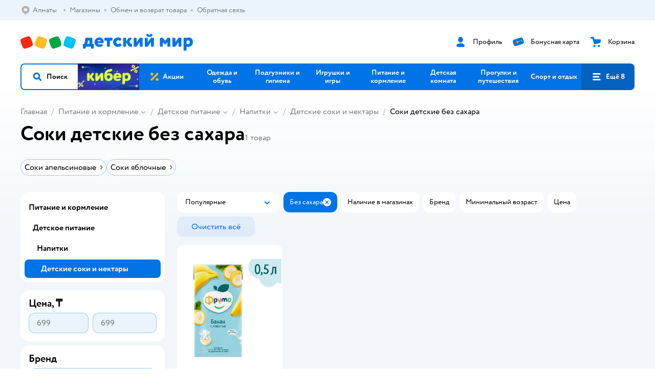

--- FILE ---
content_type: text/html; charset=utf-8
request_url: https://detmir.kz/catalog/index/name/juice_pulp/sahar-net/
body_size: 18227
content:
<!DOCTYPE html><html lang="ru"><head><meta charSet="utf-8"/><meta name="viewport" content="width=device-width, initial-scale=1"/><script async="" data-chunk="performanceLogger" src="/js/production_nocdn_d567166f/2879.2ec84b7a3cb14fcf.js"></script><script async="" data-chunk="app" src="/js/production_nocdn_d567166f/7846.3c651bb3db7d49e1.js" crossorigin="anonymous" fetchpriority="high" type="module"></script><script async="" data-chunk="app" src="/js/production_nocdn_d567166f/3524.bfbf46175303a59d.js" crossorigin="anonymous" fetchpriority="high" type="module"></script><script async="" data-chunk="dm" src="/js/production_nocdn_d567166f/3886.1568d993c9a7aef8.chunk.js" crossorigin="anonymous"></script><script async="" data-chunk="app-components-GeoChooser" src="/js/production_nocdn_d567166f/3496.ab68d4fbc2d8fcba.chunk.js" crossorigin="anonymous"></script><script async="" data-chunk="app-pages-Catalog" src="/js/production_nocdn_d567166f/3247.f5156ba05b058956.chunk.js" crossorigin="anonymous"></script><script async="" data-chunk="app-pages-Catalog" src="/js/production_nocdn_d567166f/2634.2a61c6744cccad2f.chunk.js" crossorigin="anonymous"></script><script async="" data-chunk="app-pages-Catalog" src="/js/production_nocdn_d567166f/8965.014a1fdeea53c36f.chunk.js" crossorigin="anonymous"></script><script async="" data-chunk="app-pages-Catalog" src="/js/production_nocdn_d567166f/3788.075f100fbdbd03ab.chunk.js" crossorigin="anonymous"></script><script async="" data-chunk="app-pages-Catalog" src="/js/production_nocdn_d567166f/6253.620380f7205e1156.chunk.js" crossorigin="anonymous"></script><script async="" data-chunk="app-pages-Catalog" src="/js/production_nocdn_d567166f/1461.380eeca322debf62.chunk.js" crossorigin="anonymous"></script><script async="" data-chunk="app-pages-Catalog" src="/js/production_nocdn_d567166f/7211.b712c2889c93743f.chunk.js" crossorigin="anonymous"></script><script async="" data-chunk="app-pages-Catalog" src="/js/production_nocdn_d567166f/7316.a0ccfe186b984dba.chunk.js" crossorigin="anonymous"></script><script async="" data-chunk="app-pages-Catalog" src="/js/production_nocdn_d567166f/2968.e7015a35da13846c.chunk.js" crossorigin="anonymous"></script><script async="" data-chunk="app-pages-Catalog" src="/js/production_nocdn_d567166f/2529.55406bb62b9c4581.chunk.js" crossorigin="anonymous"></script><script async="" data-chunk="app-pages-Catalog" src="/js/production_nocdn_d567166f/1928.dae23194f006dbfa.chunk.js" crossorigin="anonymous"></script><script async="" data-chunk="app-pages-Catalog" src="/js/production_nocdn_d567166f/5842.a3efedc33cf2b723.chunk.js" crossorigin="anonymous"></script><script async="" data-chunk="app-pages-Catalog" src="/js/production_nocdn_d567166f/1815.10dbcf63785950b2.chunk.js" crossorigin="anonymous"></script><script async="" data-chunk="app-pages-Catalog" src="/js/production_nocdn_d567166f/3324.a7d22a2068ba155b.chunk.js" crossorigin="anonymous"></script><script async="" data-chunk="app-pages-Catalog" src="/js/production_nocdn_d567166f/7631.232035e39c4bb4bb.chunk.js" crossorigin="anonymous"></script><script async="" data-chunk="app-pages-Catalog" src="/js/production_nocdn_d567166f/5547.39925b8ef35eb1a3.chunk.js" crossorigin="anonymous"></script><script async="" data-chunk="app-pages-Catalog" src="/js/production_nocdn_d567166f/1199.7ef93fcda2333656.chunk.js" crossorigin="anonymous"></script><script async="" data-chunk="app-pages-Catalog" src="/js/production_nocdn_d567166f/6581.c65cb72bec67f103.chunk.js" crossorigin="anonymous"></script><meta http-equiv="X-UA-Compatible" content="IE=edge"/><title>Соки детские без сахара - купить в интернет-магазине Детский Мир в Алматы, Астане</title><meta name="description" content="Соки детские без сахара по цене от 699 ₸ до 699 ₸ в интернет-магазине Детский мир ✔️ В наличии 1 товар ✔️ Акции и скидки ✔️ Быстрая доставка в Алматы, Астану и по всему Казахстану"/><meta name="robots" content="index,follow"/><link rel="canonical" href="https://detmir.kz/catalog/index/name/juice_pulp/sahar-net/"/><link data-chunk="app" rel="preload" as="style" href="/css/production_nocdn_d567166f/vendor.5ed2ae0bf92331b5.css"/><link data-chunk="app" rel="preload" as="style" href="/css/production_nocdn_d567166f/base.7d802fee472c26db.css"/><link data-chunk="app" rel="preload" as="style" href="/css/production_nocdn_d567166f/1869.ce3b7503453a053a.css"/><link rel="preload" href="https://img.detmir.st/X2xPmEfiaqCRAOX6AR0TagQ8Bct9MDolevAGmJ_7IWs/rs:fit:720:900/g:sm/ex:1/bg:FFFFFF/aHR0cHM6Ly9jYXRhbG9nLWNkbi5kZXRtaXIuc3QvbWVkaWEvbE5weWZsbFU3RThMa1c1NGxSNzc5alJJMF9wUXNMeUR4QlYxZUprN2Eycz0uanBlZw.webp" as="image" class="preloadImgEl" fetchPriority="high"/><script>let token = null;

window.logClientError = async error => {
  const { location, navigator } = window;

  const payload = [
    {
      client: 'ui',
      level: 'error',
      host: location.host,
      href: location.href,
      logger: error.type,
      requestId: null,
      message: error.message,
      stack: error.stack,
      description: JSON.stringify({
        userAgent: navigator.userAgent,
      }),
    },
  ];

  const apiUrl = new URL(window.detmirUtilityData.apiUrl);

  if (!token) {
    apiUrl.pathname = 'v1/tokens/csrf';
    try {
      const response = await fetch(apiUrl.toString(), { credentials: 'include' });
      token = (await response.json()).token;
    } catch (e) {
      // eslint-disable-next-line no-console
      console.error('Failed to fetch CSRF token:', e);
    }
  }

  apiUrl.pathname = 'v1/client-events';
  fetch(apiUrl.toString(), {
    method: 'POST',
    credentials: 'include',
    headers: {
      'Content-Type': 'application/json',
      'X-CSRF-Token': token,
    },
    body: JSON.stringify(payload),
  });
};
</script><script type="text/javascript" data-chunk="app">const MAX_ERRORS = 3;
let TOTAL_ERRORS_SENT = 0;
window.addEventListener(
  'error',
  event => {
    if (event.target.tagName === 'SCRIPT' && event.target.crossOrigin === 'anonymous') {
      if (TOTAL_ERRORS_SENT >= MAX_ERRORS) {
        return;
      }

      const el = event.target;
      const newScript = el.cloneNode();
      newScript.crossOrigin = undefined;
      document.head.appendChild(newScript);

      window.logClientError({
        type: 'JSERROR',
        message: `Ошибка загрузки скрипта: ${el.src}; Ошибка: ${event?.message ?? event?.error?.message} `,
        stack: event.stack,
      });
      TOTAL_ERRORS_SENT++;
    }
  },
  true
);
</script><script>window.detmirCountry='KZ';</script><script>window.detmirUtilityData = {"arePerfMetricsEnabled":false,"appEnv":"kz-prod","apm":{"gatherPercentage":0.15,"serverUrl":"https://elk-rum.detmir.kz/"},"apiUrl":"https://api.detmir.kz/","routesFeatureFlags":{"isCardBindings":true,"isZooCharity":false,"hasEGiftCards":false,"isCoinsEnabled":false},"isRequestFromBot":true};</script><script>const unregisterServiceWorker = () => {
  if (window.navigator && navigator.serviceWorker) {
    navigator.serviceWorker.getRegistrations().then(registrations => {
      registrations.forEach(registration => {
        if (registration.scope === `${window.location.origin}/`) {
          registration.unregister();
        }
      });
    });
  }
};
unregisterServiceWorker();
</script><script type="text/javascript">const { pathname = '', hostname = '', search } = window.location || {};
const queryParams = new URLSearchParams(search);

let page = pathname;

if (pathname === '/cart/' && queryParams.get('step')) {
  // eslint-disable-next-line prefer-template
  page = pathname + '?step=' + queryParams.get('step');
}

const metrics = [
  {
    name: 'user_event',
    site: window.detmirUtilityData.appEnv ?? 'local',
    page,
    domain: hostname,
    event: 'pageview_start',
    value: 1,
  },
];
navigator.sendBeacon('https://telegraf.detmir-stats.ru/ui', JSON.stringify(metrics));
</script><link data-chunk="app" rel="stylesheet" href="/css/production_nocdn_d567166f/vendor.5ed2ae0bf92331b5.css" fetchPriority="high"/><link data-chunk="app" rel="stylesheet" href="/css/production_nocdn_d567166f/base.7d802fee472c26db.css" fetchPriority="high"/><link data-chunk="app" rel="stylesheet" href="/css/production_nocdn_d567166f/1869.ce3b7503453a053a.css"/><script id="__LOADABLE_REQUIRED_CHUNKS__" type="application/json">[3886,3496,3247,2634,8965,3788,6253,1461,7211,7316,2968,2529,1928,5842,1815,3324,7631,5547,1199,6581]</script><script id="__LOADABLE_REQUIRED_CHUNKS___ext" type="application/json">{"namedChunks":["dm","app-components-GeoChooser","app-pages-Catalog"]}</script><script>
          (function() {
            function getHtmlSelector(node) {
              if (!node) {
                return '';
              }
            
              let name = node.nodeName.toLowerCase();
              if (name === 'body') {
                return 'html>body';
              }
              if (node.id) {
                return name+'#'+node.id;
              }
              if (node.className && node.className.length) {
                name += '.' + [...node.classList.values()].join('.');
              }
              
              return getHtmlSelector(node.parentElement) + '>' + name;
            };
          
            window.detmirStartupClicks = [];
          
            function onClick(event) {
              if (window.detmirStartupClicks.length > 5) {
                window.detmirStartupClicks.shift();
              }
  
              window.detmirStartupClicks.push({ 
                time: performance.now ? performance.now() : Date.now(),
                target: getHtmlSelector(event.target) 
              });
            }
          
            document.addEventListener('click', onClick);
            
            document.addEventListener('detmirHydrateFinish', () => {
              window.removeEventListener('click', onClick);
            }, { once: true });
          })();
        </script><script>!(function(w,p,f,c){if(!window.crossOriginIsolated && !navigator.serviceWorker) return;c=w[p]=w[p]||{};c[f]=(c[f]||[]).concat(["dataLayer_metrika.push"])})(window,'partytown','forward');/* Partytown 0.10.1 - MIT builder.io */
const t={preserveBehavior:!1},e=e=>{if("string"==typeof e)return[e,t];const[n,r=t]=e;return[n,{...t,...r}]},n=Object.freeze((t=>{const e=new Set;let n=[];do{Object.getOwnPropertyNames(n).forEach((t=>{"function"==typeof n[t]&&e.add(t)}))}while((n=Object.getPrototypeOf(n))!==Object.prototype);return Array.from(e)})());!function(t,r,o,i,a,s,c,d,l,p,u=t,f){function h(){f||(f=1,"/"==(c=(s.lib||"/~partytown/")+(s.debug?"debug/":""))[0]&&(l=r.querySelectorAll('script[type="text/partytown"]'),i!=t?i.dispatchEvent(new CustomEvent("pt1",{detail:t})):(d=setTimeout(v,1e4),r.addEventListener("pt0",w),a?y(1):o.serviceWorker?o.serviceWorker.register(c+(s.swPath||"partytown-sw.js"),{scope:c}).then((function(t){t.active?y():t.installing&&t.installing.addEventListener("statechange",(function(t){"activated"==t.target.state&&y()}))}),console.error):v())))}function y(e){p=r.createElement(e?"script":"iframe"),t._pttab=Date.now(),e||(p.style.display="block",p.style.width="0",p.style.height="0",p.style.border="0",p.style.visibility="hidden",p.setAttribute("aria-hidden",!0)),p.src=c+"partytown-"+(e?"atomics.js?v=0.10.1":"sandbox-sw.html?"+t._pttab),r.querySelector(s.sandboxParent||"body").appendChild(p)}function v(n,o){for(w(),i==t&&(s.forward||[]).map((function(n){const[r]=e(n);delete t[r.split(".")[0]]})),n=0;n<l.length;n++)(o=r.createElement("script")).innerHTML=l[n].innerHTML,o.nonce=s.nonce,r.head.appendChild(o);p&&p.parentNode.removeChild(p)}function w(){clearTimeout(d)}s=t.partytown||{},i==t&&(s.forward||[]).map((function(r){const[o,{preserveBehavior:i}]=e(r);u=t,o.split(".").map((function(e,r,o){var a;u=u[o[r]]=r+1<o.length?u[o[r]]||(a=o[r+1],n.includes(a)?[]:{}):(()=>{let e=null;if(i){const{methodOrProperty:n,thisObject:r}=((t,e)=>{let n=t;for(let t=0;t<e.length-1;t+=1)n=n[e[t]];return{thisObject:n,methodOrProperty:e.length>0?n[e[e.length-1]]:void 0}})(t,o);"function"==typeof n&&(e=(...t)=>n.apply(r,...t))}return function(){let n;return e&&(n=e(arguments)),(t._ptf=t._ptf||[]).push(o,arguments),n}})()}))})),"complete"==r.readyState?h():(t.addEventListener("DOMContentLoaded",h),t.addEventListener("load",h))}(window,document,navigator,top,window.crossOriginIsolated);document.currentScript.dataset.partytown="";</script><link rel="shortcut icon" type="image/x-icon" href="/img/production_nocdn_d567166f/a780b22ab498f751c69ff8064f2eebb8.ico"/><link rel="apple-touch-icon-precomposed" sizes="57x57" href="/img/production_nocdn_d567166f/2b26a9d949e6d3ea44da296178521269.png"/><link rel="apple-touch-icon-precomposed" sizes="114x114" href="/img/production_nocdn_d567166f/d35828d05da42da9e45fbb3291cdf919.png"/><link rel="apple-touch-icon-precomposed" sizes="72x72" href="/img/production_nocdn_d567166f/553d4b780ac22b07e3d6a52441299421.png"/><link rel="apple-touch-icon-precomposed" sizes="144x144" href="/img/production_nocdn_d567166f/d48b4050c45a36f919d32a949b055914.png"/><link rel="apple-touch-icon-precomposed" sizes="60x60" href="/img/production_nocdn_d567166f/8c5ef86d3f01767a694b1d46b9083da2.png"/><link rel="apple-touch-icon-precomposed" sizes="120x120" href="/img/production_nocdn_d567166f/fa669e33297a88241c83fd667d62531e.png"/><link rel="apple-touch-icon-precomposed" sizes="76x76" href="/img/production_nocdn_d567166f/20df95d56d90bc78dca92af9b06052db.png"/><link rel="apple-touch-icon-precomposed" sizes="152x152" href="/img/production_nocdn_d567166f/51c3eee8752ef021f6e80605fbd4c521.png"/><link rel="icon" type="image/png" href="/img/production_nocdn_d567166f/5bb06e2b25660ec574e6812361d13732.png" sizes="196x196"/><link rel="icon" type="image/png" href="/img/production_nocdn_d567166f/30f48d4f41e8d00e30c5c7ba09ea0b2d.png" sizes="96x96"/><link rel="icon" type="image/png" href="/img/production_nocdn_d567166f/79c8d4d535e4946b8cafb6ed85291edc.png" sizes="32x32"/><link rel="icon" type="image/png" href="/img/production_nocdn_d567166f/67d5167b2d9d125757e9b6590ea88887.png" sizes="16x16"/><link rel="icon" type="image/png" href="/img/production_nocdn_d567166f/3d06f4b72909e298b801ae0e35120f1c.png" sizes="128x128"/><meta name="application-name" content=" "/><meta name="msapplication-TileColor" content="#FFFFFF"/><meta name="msapplication-TileImage" content="/img/production_nocdn_d567166f/d48b4050c45a36f919d32a949b055914.png"/><meta name="msapplication-square70x70logo" content="/img/production_nocdn_d567166f/45ed6fcc191585121e3d7be7946d1f70.png"/><meta name="msapplication-square150x150logo" content="/img/production_nocdn_d567166f/cc4d71f26fa63a811ab34b851d3f7a50.png"/><meta name="msapplication-wide310x150logo" content="/img/production_nocdn_d567166f/85a7f1d3f18b655fe498b471bed8c2c3.png"/><meta name="msapplication-square310x310logo" content="/img/production_nocdn_d567166f/8e24ca053afd83c5b21f5d1cce3e228a.png"/><meta property="og:type" content="website"/><meta property="og:url" content="https://detmir.kz"/><meta property="og:title" content="Соки детские без сахара - купить в интернет-магазине Детский Мир в Алматы, Астане"/><meta property="og:description" content="Соки детские без сахара по цене от 699 ₸ до 699 ₸ в интернет-магазине Детский мир ✔️ В наличии 1 товар ✔️ Акции и скидки ✔️ Быстрая доставка в Алматы, Астану и по всему Казахстану"/><meta property="og:image" content="/img/production_nocdn_d567166f/64528263b4948a9da27a4cb4eb25b384.png"/><meta property="fb:image" content="/img/production_nocdn_d567166f/64528263b4948a9da27a4cb4eb25b384.png"/><meta property="vk:image" content="/img/production_nocdn_d567166f/64528263b4948a9da27a4cb4eb25b384.png"/><meta property="twitter:image" content="/img/production_nocdn_d567166f/64528263b4948a9da27a4cb4eb25b384.png"/><meta property="og:image:width" content="1200"/><meta property="og:image:height" content="630"/><meta name="google-site-verification" content="9QvyE6PkbgYOTSIOxhyHjxYtvIsyFhhxVTeXFwRwL4Y"/><link hrefLang="x-default" href="https://detmir.kz/catalog/index/name/juice_pulp/sahar-net/" rel="alternate"/><link hrefLang="ru-ru" href="https://www.detmir.ru/catalog/index/name/juice_pulp/sahar-net/" rel="alternate"/><link hrefLang="ru-by" href="https://detmir.by/catalog/index/name/juice_pulp/sahar-net/" rel="alternate"/><link hrefLang="ru-kz" href="https://detmir.kz/catalog/index/name/juice_pulp/sahar-net/" rel="alternate"/><link rel="image_src" href="/img/production_nocdn_d567166f/64528263b4948a9da27a4cb4eb25b384.png"/></head><body class="theme-dm"><div id="helpdesk-eddy-container"></div><div id="app-container"><link rel="preload" as="image" href="/img/production_nocdn_d567166f/cc1da3cbe876bf43d1266d45a3920347.svg" fetchPriority="high"/><!--$--><!--/$--><!--$--><!--/$--><div class="jrLsE"><header role="banner" class="header dnYar"><nav class="PudMh VRjKb" aria-label="Дополнительная навигация"><div class="dYvDm" data-testid="additionalNavigation"><div class="snSHG QvCxj"><ul class="KPAvT zUEyg Xhmqa"><li class="IDSfq DDWSH uCnqS lGxNe zMhZG ujEdT NjVIq IUqts" data-testid="additionalNavigationGeoChooser"><div class="kZXhq"><!--$--><!--$--><div style="position:relative"><button aria-haspopup="dialog" class="CeXKm yDUrO fVWeq FUKEd"><i class="JcNfr fpZsC FOSxX iyzfq" aria-hidden="true"><svg xmlns="http://www.w3.org/2000/svg" xmlns:xlink="http://www.w3.org/1999/xlink" class="btLZs"><use xlink:href="/img/production_nocdn_d567166f/a7df7b208685e68cdc8e3c302a2634f9.svg#dm_pin"></use></svg></i><span class="UJWGs">Выбор региона.</span><span data-testid="geoChooserLink" class="rLytq Euniu aAxYk WrZzq">Алматы</span></button><div role="dialog" aria-modal="true" aria-labelledby="regionConfirmationModalTitle" class="VbRAj Tfwnh NRspI jkbvF PIQhc HmquA"><div class="UKbKh"></div><div class="pMhYx nkntf"><div class="AznHm"><div class="yjjRv"><div class="SRIWH"><span data-testid="typography" class="Stsns LaUyi aAxYk WrZzq" id="regionConfirmationModalTitle">Ваш регион</span><span data-testid="typography" class="uuPaY PDJEW aAxYk QdjwF" aria-hidden="true"></span></div><img class="chvMC" src="/img/production_nocdn_d567166f/cc1da3cbe876bf43d1266d45a3920347.svg" alt="globe" fetchPriority="high" aria-hidden="true"/></div><div class="esVxi"><button type="button" role="button" class="zVAvY qYnhv LpqVT AIRxK cIstC"><span class="ExGnU"><span class="hJvCd">Верно!</span></span></button><button type="button" role="button" class="zVAvY LpqVT TRsPL gkABZ"><span class="ExGnU"><span class="hJvCd"><span class="YbExo">Нет, другой</span></span></span></button></div></div></div></div></div><!--/$--><!--/$--></div></li><li class="IDSfq DDWSH uCnqS lGxNe zMhZG mHiue IUqts wRlrs"><a class="MhlEV" href="/shops/" target="_self" rel="nofollow"><span class="kZXhq">Магазины</span></a></li><li class="IDSfq DDWSH uCnqS lGxNe zMhZG mHiue IUqts wRlrs"><a class="MhlEV" href="/pages/exchange_and_refund/" target="_self" rel="nofollow"><span class="kZXhq">Обмен и возврат товара</span></a></li><li class="IDSfq DDWSH uCnqS lGxNe zMhZG mHiue IUqts wRlrs"><a class="MhlEV" href="/feedback/" target="_self" rel="nofollow"><span class="kZXhq">Обратная связь</span></a></li></ul></div><div class="fdHdW"><!--$--><!--/$--></div></div></nav><div class="EWINM"><div class="VZsED"><!--$--><a href="/" class="Xxrvj lYbEe" title="Детский мир" data-testid="logoLink"></a><!--/$--><!--$--><div class="nWLgI" data-testid="headerControlsBlock"><div class="dflCW tdrjI" data-testid="headerLoginBlock"><div class="WtDCv dflCW"><div class="AZCqi"><span class="ZVhka"><i class="JcNfr EEmQE bvDwa" aria-hidden="true"><svg xmlns="http://www.w3.org/2000/svg" xmlns:xlink="http://www.w3.org/1999/xlink" class="btLZs"><use xlink:href="/img/production_nocdn_d567166f/a7df7b208685e68cdc8e3c302a2634f9.svg#dm_profile"></use></svg></i></span></div><a href="/profile/" class="YsSkZ" rel="nofollow" data-testid="headerLoginBlock"><span class="CMkkv">Профиль</span></a></div></div><div class="WtDCv nSlTC dflCW"><div class="AZCqi"><span class="ZVhka"><i class="JcNfr EEmQE" aria-hidden="true"><svg xmlns="http://www.w3.org/2000/svg" xmlns:xlink="http://www.w3.org/1999/xlink" class="btLZs"><use xlink:href="/img/production_nocdn_d567166f/a7df7b208685e68cdc8e3c302a2634f9.svg#dm_prof_bonus_card"></use></svg></i></span></div><a href="https://bonus.detmir.kz/" class="YsSkZ" rel="nofollow" data-testid="headerBonusBlock"><span class="CMkkv">Бонусная карта</span></a></div><div class="WtDCv iridR dflCW"><div class="AZCqi"><span class="ZVhka"><i class="JcNfr EEmQE" aria-hidden="true"><svg xmlns="http://www.w3.org/2000/svg" xmlns:xlink="http://www.w3.org/1999/xlink" class="btLZs"><use xlink:href="/img/production_nocdn_d567166f/a7df7b208685e68cdc8e3c302a2634f9.svg#dm_cart"></use></svg></i></span></div><a href="/cart/" class="YsSkZ" rel="nofollow" data-testid="headerCartBlock"><span class="CMkkv">Корзина</span></a></div></div><!--/$--></div></div><div class="LETnS Luqyu"><button class="CeXKm HiIPx" data-testid="navigationBackground" role="button" type="button"><span class="tKljo">кнопка навигации</span></button><nav aria-label="Главное меню" class="jJFug sqdQY"><div class="tweWM"><ul class="roTie"><!--$--><li data-dy="magnifier" class="NMROV tUJyR"><button class="CeXKm doJTR" role="button" type="button"><i class="JcNfr fpZsC OnuaM" aria-hidden="true"><svg xmlns="http://www.w3.org/2000/svg" xmlns:xlink="http://www.w3.org/1999/xlink" class="btLZs"><use xlink:href="/img/production_nocdn_d567166f/a7df7b208685e68cdc8e3c302a2634f9.svg#dm_search"></use></svg></i><span>Поиск</span></button></li><!--/$--><!--$--><li class="NMROV nPliQ" style="background-image:url(https://detmir.kz/images/uiconfigs/852c2ea2629ccb62c3617d96b9b14bcb19224b14/9cdc0f4476daed257a17b104538ce8fc7a2b6929.jpg)"></li><li class="NMROV qgBzF"><a class="doJTR" href="https://detmir.kz/actions/"><span style="background-image:url(https://go.detmir.st/images/siteMenu/f6e14b016e91fd01e840e6a5c4172d13be0f7af9.svg)" class="nVebk AoUVO"></span><span class="mJmwr">Акции</span></a></li><li class="NMROV qgBzF"><a href="https://detmir.kz/catalog/index/name/children_clothes/" class="doJTR" data-testid="navigationLink"><span class="mJmwr">Одежда и обувь</span></a></li><li class="NMROV qgBzF"><a class="doJTR" href="https://detmir.kz/catalog/index/name/hygiene_care/"><span class="mJmwr">Подгузники и гигиена</span></a></li><li class="NMROV qgBzF"><a class="doJTR" href="https://detmir.kz/catalog/index/name/igry_i_igrushki/"><span class="mJmwr">Игрушки и игры</span></a></li><li class="NMROV qgBzF"><a class="doJTR" href="https://detmir.kz/catalog/index/name/nutrition_feeding/"><span class="mJmwr">Питание и кормление</span></a></li><li class="NMROV qgBzF"><a class="doJTR" href="https://detmir.kz/catalog/index/name/childrens_room/"><span class="mJmwr">Детская комната</span></a></li><li class="NMROV qgBzF"><a class="doJTR" href="https://detmir.kz/catalog/index/name/trips_travel/"><span class="mJmwr">Прогулки и путешествия</span></a></li><li class="NMROV qgBzF"><a class="doJTR" href="https://detmir.kz/catalog/index/name/sport_otdyh/"><span class="mJmwr">Спорт и отдых</span></a></li><li class="NMROV qgBzF"><a class="doJTR" href="https://detmir.kz/catalog/index/name/hobbies_creativity/"><span class="mJmwr">Хобби и творчество</span></a></li><li class="NMROV qgBzF"><a class="doJTR" href="https://detmir.kz/catalog/index/name/shkola/"><span class="mJmwr">Канцтовары и товары для школы</span></a></li><li class="NMROV qgBzF"><a class="doJTR" href="https://detmir.kz/catalog/index/name/knigy/"><span class="mJmwr">Книги</span></a></li><li class="NMROV qgBzF"><a class="doJTR" href="https://detmir.kz/catalog/index/name/dom/"><span class="mJmwr">Дом</span></a></li><li class="NMROV qgBzF"><a class="doJTR" href="https://detmir.kz/catalog/index/name/products_for_mother/"><span class="mJmwr">Для родителей</span></a></li><li class="NMROV qgBzF rfXeW"><a class="doJTR" href="https://detmir.kz/catalog/index/name/podarki/"><span style="background-image:url(https://detmir.kz/images/siteMenu/cfd5e7476dad6d3c566f6ada264979cf50ee5ca6.png)" class="nVebk"></span><span class="mJmwr">Подарки</span></a></li><li class="NMROV qgBzF rfXeW"><a class="doJTR" href="https://detmir.kz/promocodes/"><span style="background-image:url(https://go.detmir.st/images/siteMenu/e2830b5e4bab0e77eaf48f11f3110460ac3f0f3c.png)" class="nVebk"></span><span class="mJmwr">Промокоды</span></a></li><!--/$--><!--$--><li class="NMROV MRrCk"><button aria-expanded="false" aria-haspopup="menu" class="CeXKm doJTR" data-testid="openMenuButton" role="button" type="button"><i class="JcNfr fpZsC OnuaM" aria-hidden="true"><svg xmlns="http://www.w3.org/2000/svg" xmlns:xlink="http://www.w3.org/1999/xlink" class="btLZs"><use xlink:href="/img/production_nocdn_d567166f/a7df7b208685e68cdc8e3c302a2634f9.svg#dm_menu"></use></svg></i><span>Ещё 8</span></button></li><!--/$--></ul></div></nav><!--$--><div class="eNImK" style="height:0px"></div><!--/$--></div><!--$--><!--/$--><!--$--><!--/$--></header><!--$--><!--/$--><!--$--><script type="application/ld+json">{"@context":"https://schema.org","@type":"Product","name":"Соки детские без сахара","offers":{"@type":"AggregateOffer","lowPrice":699,"highPrice":699,"url":"https://detmir.kz/catalog/index/name/juice_pulp/sahar-net/","priceCurrency":"KZT","offerCount":1},"aggregateRating":{"@type":"AggregateRating","ratingValue":4.9,"bestRating":"5","worstRating":"1","reviewCount":17955}}</script><!--/$--><main class="JZmLh FyyWo"><div class="EtpFX oKDBW"><!--$--><header class="cBJnG"><!--$--><script type="application/ld+json">{"@context":"https://schema.org","@type":"BreadcrumbList","itemListElement":[{"@type":"ListItem","position":"1","item":{"@id":"/","name":"Главная"}},{"@type":"ListItem","position":"2","item":{"@id":"https://detmir.kz/catalog/index/name/nutrition_feeding/","name":"⭐ Питание и кормление"}},{"@type":"ListItem","position":"3","item":{"@id":"https://detmir.kz/catalog/index/name/baby_food_milk/","name":"⭐ Детское питание"}},{"@type":"ListItem","position":"4","item":{"@id":"https://detmir.kz/catalog/index/name/fruchtgetranke/","name":"⭐ Напитки"}},{"@type":"ListItem","position":"5","item":{"@id":"https://detmir.kz/catalog/index/name/juice_pulp/","name":"⭐ Детские соки и нектары"}}]}</script><nav class="yONMw" aria-label="breadcrumb"><ul class="MUTqd EqlWe" data-testid="breadcrumbsList"><li class="qGKvQ" data-testid="breadcrumbsItem"><i class="JcNfr VaWwl UoeHO" aria-hidden="true"><svg xmlns="http://www.w3.org/2000/svg" xmlns:xlink="http://www.w3.org/1999/xlink" class="btLZs"><use xlink:href="/img/production_nocdn_d567166f/a7df7b208685e68cdc8e3c302a2634f9.svg#dm_arrow_short_left"></use></svg></i><div class="AqLqC MwQuB"><a href="/" class="WEBSQ" data-testid="linkComponentLink">Главная</a><i class="JcNfr PiHza fEPyZ" aria-hidden="true"><svg xmlns="http://www.w3.org/2000/svg" xmlns:xlink="http://www.w3.org/1999/xlink" class="btLZs"><use xlink:href="/img/production_nocdn_d567166f/a7df7b208685e68cdc8e3c302a2634f9.svg#dm_arrow_short_bottom"></use></svg></i></div></li><li class="qGKvQ zirzl" data-testid="breadcrumbsItem"><i class="JcNfr VaWwl UoeHO" aria-hidden="true"><svg xmlns="http://www.w3.org/2000/svg" xmlns:xlink="http://www.w3.org/1999/xlink" class="btLZs"><use xlink:href="/img/production_nocdn_d567166f/a7df7b208685e68cdc8e3c302a2634f9.svg#dm_arrow_short_left"></use></svg></i><div class="AqLqC MwQuB"><a href="https://detmir.kz/catalog/index/name/nutrition_feeding/" class="WEBSQ" data-testid="linkComponentLink">Питание и кормление</a><i class="JcNfr PiHza fEPyZ" aria-hidden="true"><svg xmlns="http://www.w3.org/2000/svg" xmlns:xlink="http://www.w3.org/1999/xlink" class="btLZs"><use xlink:href="/img/production_nocdn_d567166f/a7df7b208685e68cdc8e3c302a2634f9.svg#dm_arrow_short_bottom"></use></svg></i><div class="qmnbJ"><ul class="LtWWf"><li class="obADO"><a href="https://detmir.kz/catalog/index/name/baby_food_milk/" class="WEBSQ" data-testid="linkComponentLink">Детское питание</a></li><li class="obADO"><a href="https://detmir.kz/catalog/index/name/milk_shakes/" class="WEBSQ" data-testid="linkComponentLink">Молочные продукты для детей</a></li><li class="obADO"><a href="https://detmir.kz/catalog/index/name/bottles_cups/" class="WEBSQ" data-testid="linkComponentLink">Бутылочки и поильники</a></li><li class="obADO"><a href="https://detmir.kz/catalog/index/name/bottles_means_feeding/" class="WEBSQ" data-testid="linkComponentLink">Аксессуары и средства для кормления</a></li><li class="obADO"><a href="https://detmir.kz/catalog/index/name/baby_dishes_cutlery/" class="WEBSQ" data-testid="linkComponentLink">Детская посуда и столовые приборы</a></li><li class="obADO"><a href="https://detmir.kz/catalog/index/name/deserty/" class="WEBSQ" data-testid="linkComponentLink">Сладости</a></li><li class="obADO"><a href="https://detmir.kz/catalog/index/name/molokootsosi_ster/" class="WEBSQ" data-testid="linkComponentLink">Молокоотсосы и бытовая техника</a></li><li class="obADO"><a href="https://detmir.kz/catalog/index/name/pravilnoe_pitanie/" class="WEBSQ" data-testid="linkComponentLink">Правильное питание</a></li><li class="obADO"><a href="https://detmir.kz/catalog/index/name/sportivnoe_pitanie/" class="WEBSQ" data-testid="linkComponentLink">Спортивное питание</a></li><li class="obADO"><a href="https://detmir.kz/catalog/index/name/pitanie_dlya_mam/" class="WEBSQ" data-testid="linkComponentLink">Питание для мам</a></li></ul></div></div></li><li class="qGKvQ zirzl" data-testid="breadcrumbsItem"><i class="JcNfr VaWwl UoeHO" aria-hidden="true"><svg xmlns="http://www.w3.org/2000/svg" xmlns:xlink="http://www.w3.org/1999/xlink" class="btLZs"><use xlink:href="/img/production_nocdn_d567166f/a7df7b208685e68cdc8e3c302a2634f9.svg#dm_arrow_short_left"></use></svg></i><div class="AqLqC MwQuB"><a href="https://detmir.kz/catalog/index/name/baby_food_milk/" class="WEBSQ" data-testid="linkComponentLink">Детское питание</a><i class="JcNfr PiHza fEPyZ" aria-hidden="true"><svg xmlns="http://www.w3.org/2000/svg" xmlns:xlink="http://www.w3.org/1999/xlink" class="btLZs"><use xlink:href="/img/production_nocdn_d567166f/a7df7b208685e68cdc8e3c302a2634f9.svg#dm_arrow_short_bottom"></use></svg></i><div class="qmnbJ"><ul class="LtWWf"><li class="obADO"><a href="https://detmir.kz/catalog/index/name/suhie_smesi_i_zameniteli_moloka/" class="WEBSQ" data-testid="linkComponentLink">Смеси и заменители молока</a></li><li class="obADO"><a href="https://detmir.kz/catalog/index/name/kashi/" class="WEBSQ" data-testid="linkComponentLink">Каши</a></li><li class="obADO"><a href="https://detmir.kz/catalog/index/name/pure/" class="WEBSQ" data-testid="linkComponentLink">Пюре</a></li><li class="obADO"><a href="https://detmir.kz/catalog/index/name/fruchtgetranke/" class="WEBSQ" data-testid="linkComponentLink">Напитки</a></li><li class="obADO"><a href="https://detmir.kz/catalog/index/name/chai/" class="WEBSQ" data-testid="linkComponentLink">Чай детский</a></li><li class="obADO"><a href="https://detmir.kz/catalog/index/name/grocery/" class="WEBSQ" data-testid="linkComponentLink">Бакалея</a></li><li class="obADO"><a href="https://detmir.kz/catalog/index/name/detskoe_pitanie_babygo/" class="WEBSQ" data-testid="linkComponentLink">Детское питание BabyGo</a></li></ul></div></div></li><li class="qGKvQ zirzl" data-testid="breadcrumbsItem"><i class="JcNfr VaWwl UoeHO" aria-hidden="true"><svg xmlns="http://www.w3.org/2000/svg" xmlns:xlink="http://www.w3.org/1999/xlink" class="btLZs"><use xlink:href="/img/production_nocdn_d567166f/a7df7b208685e68cdc8e3c302a2634f9.svg#dm_arrow_short_left"></use></svg></i><div class="AqLqC MwQuB"><a href="https://detmir.kz/catalog/index/name/fruchtgetranke/" class="WEBSQ" data-testid="linkComponentLink">Напитки</a><i class="JcNfr PiHza fEPyZ" aria-hidden="true"><svg xmlns="http://www.w3.org/2000/svg" xmlns:xlink="http://www.w3.org/1999/xlink" class="btLZs"><use xlink:href="/img/production_nocdn_d567166f/a7df7b208685e68cdc8e3c302a2634f9.svg#dm_arrow_short_bottom"></use></svg></i><div class="qmnbJ"><ul class="LtWWf"><li class="obADO"><a href="https://detmir.kz/catalog/index/name/fruit_drink/" class="WEBSQ" data-testid="linkComponentLink">Компоты</a></li><li class="obADO"><a href="https://detmir.kz/catalog/index/name/mors/" class="WEBSQ" data-testid="linkComponentLink">Морсы</a></li><li class="obADO"><a href="https://detmir.kz/catalog/index/name/juice_pulp/" class="WEBSQ" data-testid="linkComponentLink">Детские соки и нектары</a></li><li class="obADO"><a href="https://detmir.kz/catalog/index/name/kisel_detskij/" class="WEBSQ" data-testid="linkComponentLink">Кисель детский</a></li><li class="obADO"><a href="https://detmir.kz/catalog/index/name/water/" class="WEBSQ" data-testid="linkComponentLink">Вода питьевая</a></li></ul></div></div></li><li class="qGKvQ" data-testid="breadcrumbsItem"><i class="JcNfr VaWwl UoeHO" aria-hidden="true"><svg xmlns="http://www.w3.org/2000/svg" xmlns:xlink="http://www.w3.org/1999/xlink" class="btLZs"><use xlink:href="/img/production_nocdn_d567166f/a7df7b208685e68cdc8e3c302a2634f9.svg#dm_arrow_short_left"></use></svg></i><div class="AqLqC MwQuB"><a href="https://detmir.kz/catalog/index/name/juice_pulp/" class="WEBSQ" data-testid="linkComponentLink">Детские соки и нектары</a><i class="JcNfr PiHza fEPyZ" aria-hidden="true"><svg xmlns="http://www.w3.org/2000/svg" xmlns:xlink="http://www.w3.org/1999/xlink" class="btLZs"><use xlink:href="/img/production_nocdn_d567166f/a7df7b208685e68cdc8e3c302a2634f9.svg#dm_arrow_short_bottom"></use></svg></i></div></li><li class="qGKvQ" data-testid="breadcrumbsItem"><i class="JcNfr VaWwl UoeHO" aria-hidden="true"><svg xmlns="http://www.w3.org/2000/svg" xmlns:xlink="http://www.w3.org/1999/xlink" class="btLZs"><use xlink:href="/img/production_nocdn_d567166f/a7df7b208685e68cdc8e3c302a2634f9.svg#dm_arrow_short_left"></use></svg></i><div class="AqLqC MwQuB"><span class="WEBSQ">Соки детские без сахара</span><i class="JcNfr PiHza fEPyZ" aria-hidden="true"><svg xmlns="http://www.w3.org/2000/svg" xmlns:xlink="http://www.w3.org/1999/xlink" class="btLZs"><use xlink:href="/img/production_nocdn_d567166f/a7df7b208685e68cdc8e3c302a2634f9.svg#dm_arrow_short_bottom"></use></svg></i></div></li></ul></nav><!--/$--><div class="dWWBg VESTw"><h1 class="wAzXW" data-testid="pageTitle">Соки детские без сахара</h1><span data-testid="typography" class="KvLHh LaUyi BRmmk WrZzq">1<!-- --> <!-- -->товар</span></div></header><!--/$--><div class="wZkMQ vGvZb"><!--$--><!--/$--><!--$--><!--$--><div class="ZRacJ"><div class="cuaCI CZEGu"><div class="gUKla"><div class="asNCH" data-testid="tagsContent"><a class="UaTff WOPPE DXutu hglFu WlTUG kuBgi" href="https://detmir.kz/catalog/index/name/juice_pulp/frukty_i_yagody_pyure-apelsin/" target="_self"><span data-testid="typography" class="WFeAg LaUyi aAxYk WrZzq">Соки апельсиновые</span><i class="JcNfr PiHza laNtR" aria-hidden="true"><svg xmlns="http://www.w3.org/2000/svg" xmlns:xlink="http://www.w3.org/1999/xlink" class="btLZs"><use xlink:href="/img/production_nocdn_d567166f/a7df7b208685e68cdc8e3c302a2634f9.svg#dm_arrow_short_right"></use></svg></i></a><a class="UaTff WOPPE DXutu hglFu WlTUG kuBgi" href="https://detmir.kz/catalog/index/name/juice_pulp/frukty_i_yagody_pyure-yabloko/" target="_self"><span data-testid="typography" class="WFeAg LaUyi aAxYk WrZzq">Соки яблочные</span><i class="JcNfr PiHza laNtR" aria-hidden="true"><svg xmlns="http://www.w3.org/2000/svg" xmlns:xlink="http://www.w3.org/1999/xlink" class="btLZs"><use xlink:href="/img/production_nocdn_d567166f/a7df7b208685e68cdc8e3c302a2634f9.svg#dm_arrow_short_right"></use></svg></i></a></div></div></div></div><!--/$--><!--/$--><div class="rNpBQ" id="mainPageContainer"><div class="HZygt"><div class="ATDtW"><div class="fImCs"><div class="DaNOV"><!--$--><div class="hXYPP"><div class="HCjdd"><div class="RXPeW"><div class="gOhlJ"><div class="XbzyJ"><!--$--><div><div class="fmQAN"><div class="BXyQl"><div class="eeREv FLSVO laEVj NimSf" data-testid="wrap"><button type="button" role="button" data-testid="toggleButton" aria-haspopup="listbox" aria-expanded="false" class="zVAvY xVOEN LpqVT"><span class="ExGnU"><span class="hJvCd"><span class="zYwGP">Популярные</span></span></span></button><div class="tiWNa"><span class="YlhYp" data-testid="value">Популярные</span></div><i class="JcNfr VaWwl WcvTG" aria-hidden="true" data-testid="iconRight"><svg xmlns="http://www.w3.org/2000/svg" xmlns:xlink="http://www.w3.org/1999/xlink" class="btLZs"><use xlink:href="/img/production_nocdn_d567166f/a7df7b208685e68cdc8e3c302a2634f9.svg#dm_arrow_short_bottom"></use></svg></i></div><div class="DzAoX"><div class="fysXS WLSdH mUFAq" style="max-height:216px" data-testid="dropdownList" body-scroll-lock-ignore="true" role="listbox"><div class="ElOAJ tLTkW" data-testid="dropdownItem" role="option" aria-selected="true" id="dropdownItem-0"><div class="UnrdJ"><div class="Hhdba"><button class="CeXKm uQRUQ" data-testid="button" type="button"><span data-testid="typography" class="soEgP LaUyi aAxYk WrZzq">Популярные</span></button></div></div></div><div class="ElOAJ tLTkW" data-testid="dropdownItem" role="option" aria-selected="false" id="dropdownItem-1"><div class="UnrdJ"><div class="Hhdba"><button class="CeXKm uQRUQ" data-testid="button" type="button"><span data-testid="typography" class="LaUyi aAxYk WrZzq">Дешёвые</span></button></div></div></div><div class="ElOAJ tLTkW" data-testid="dropdownItem" role="option" aria-selected="false" id="dropdownItem-2"><div class="UnrdJ"><div class="Hhdba"><button class="CeXKm uQRUQ" data-testid="button" type="button"><span data-testid="typography" class="LaUyi aAxYk WrZzq">Дорогие</span></button></div></div></div><div class="ElOAJ tLTkW" data-testid="dropdownItem" role="option" aria-selected="false" id="dropdownItem-3"><div class="UnrdJ"><div class="Hhdba"><button class="CeXKm uQRUQ" data-testid="button" type="button"><span data-testid="typography" class="LaUyi aAxYk WrZzq">Новинки</span></button></div></div></div><div class="ElOAJ tLTkW" data-testid="dropdownItem" role="option" aria-selected="false" id="dropdownItem-4"><div class="UnrdJ"><div class="Hhdba"><button class="CeXKm uQRUQ" data-testid="button" type="button"><span data-testid="typography" class="LaUyi aAxYk WrZzq">Товары по акции</span></button></div></div></div><div class="ElOAJ tLTkW" data-testid="dropdownItem" role="option" aria-selected="false" id="dropdownItem-5"><div class="UnrdJ"><div class="Hhdba"><button class="CeXKm uQRUQ" data-testid="button" type="button"><span data-testid="typography" class="LaUyi aAxYk WrZzq">С высокой оценкой</span></button></div></div></div></div></div></div></div><!--$--><!--/$--></div><!--/$--></div><div class="Ycvmc"><!--$--><!--/$--></div></div><!--$--><label class="sJmgd EzCIQ" data-testid="tagSahar"><input data-testid="tag" type="checkbox" class="PHuvT gKRje" name="sahar_Без сахара" checked=""/><span class="mEDOR EbKfT jAMwr LLxzx" role="button" type="button"><span class="xhool">Без сахара</span><span class="yWoqp"><button class="CeXKm tjNKe YkSUW FjJxN" data-testid="clearTagButton" role="button" type="button"><span class="GOgcq">Закрыть</span><i class="JcNfr xEqkM" aria-hidden="true"><svg xmlns="http://www.w3.org/2000/svg" xmlns:xlink="http://www.w3.org/1999/xlink" class="btLZs"><use xlink:href="/img/production_nocdn_d567166f/a7df7b208685e68cdc8e3c302a2634f9.svg#dm_cross"></use></svg></i></button></span></span></label><label class="sJmgd EzCIQ" data-testid="tagStores"><input data-testid="tag" type="checkbox" class="PHuvT gKRje" name="stores_Наличие в магазинах"/><span class="mEDOR EbKfT jAMwr" role="button" type="button"><span class="xhool">Наличие в магазинах</span></span></label><label class="sJmgd EzCIQ" data-testid="tagBrands"><input data-testid="tag" type="checkbox" class="PHuvT gKRje" name="brands_Бренд"/><span class="mEDOR EbKfT jAMwr" role="button" type="button"><span class="xhool">Бренд</span></span></label><label class="sJmgd EzCIQ" data-testid="tagMinimalnyj_vozrast_goda_bady_pp"><input data-testid="tag" type="checkbox" class="PHuvT gKRje" name="minimalnyj_vozrast_goda_bady_pp_Минимальный возраст"/><span class="mEDOR EbKfT jAMwr" role="button" type="button"><span class="xhool">Минимальный возраст</span></span></label><label class="sJmgd EzCIQ" data-testid="tagPrice"><input data-testid="tag" type="checkbox" class="PHuvT gKRje" name="price_Цена"/><span class="mEDOR EbKfT jAMwr" role="button" type="button"><span class="xhool">Цена</span></span></label><!--/$--><button type="button" role="button" data-testid="fasetsTagsReset" class="zVAvY SQGAD COCPL AIRxK THmQc"><span class="ExGnU"><span class="hJvCd"><span class="xJvQM">Очистить всё</span></span></span></button></div></div><!--$--><!--/$--><!--$--><!--/$--></div><!--/$--></div><!--$--><!--$--><div class="RvHkf" data-testid="deliveredProductsFloatingLabel"><div class="fkOfn">Забрать в магазине</div></div><div class="RvHkf" data-testid="deliveredProductsFloatingLabel"><div class="fkOfn HCHmo">Товары с другими способами получения</div></div><!--/$--><div class="vGvZb"><div class="YPQtE"><!--$--><div id="«R3pbeudl»" class="UGqKg RujdW"><!--$--><section id="product-577541" data-product-id="577541" class="omImX YUCGT gIZZr WLvvS"><!--$--><!--/$--><!--$--><div class="BXHWf vRbRv eVfLP XZibL"><a href="https://detmir.kz/product/index/id/577541/" data-testid="galleryLink" aria-hidden="true" tabindex="-1"><div class="sPtvX" data-testid="productWidgetGalleryControls"><div class="fJhTf" data-testid="productWidgetGalleryControl"></div><div class="fJhTf" data-testid="productWidgetGalleryControl"></div><div class="fJhTf" data-testid="productWidgetGalleryControl"></div><div class="fJhTf" data-testid="productWidgetGalleryControl"></div><div class="fJhTf" data-testid="productWidgetGalleryControl"></div><ul class="SnTKj"><li class="wHaDk"><div data-testid="productWidgetGalleryLazyLoad" class="OqlGy vOnoi"><picture class="AMlLg"><source srcSet="https://img.detmir.st/X2xPmEfiaqCRAOX6AR0TagQ8Bct9MDolevAGmJ_7IWs/rs:fit:720:900/g:sm/ex:1/bg:FFFFFF/aHR0cHM6Ly9jYXRhbG9nLWNkbi5kZXRtaXIuc3QvbWVkaWEvbE5weWZsbFU3RThMa1c1NGxSNzc5alJJMF9wUXNMeUR4QlYxZUprN2Eycz0uanBlZw.webp 3x" type="image/webp"/><img class="OqxAT MJUUy xDhtt" alt="Нектар Фруто Банан с мякотью с 3 лет 0.5 л" src="https://catalog-cdn.detmir.st/media/lNpyfllU7E8LkW54lR779jRI0_pQsLyDxBV1eJk7a2s=.webp?preset=site_product_gallery_r450" fetchPriority="auto" width="240" height="300"/></picture></div></li><li class="wHaDk"><div data-testid="productWidgetGalleryLazyLoad" class="OqlGy vOnoi CJjWx"></div></li><li class="wHaDk"><div data-testid="productWidgetGalleryLazyLoad" class="OqlGy vOnoi CJjWx"></div></li><li class="wHaDk"><div data-testid="productWidgetGalleryLazyLoad" class="OqlGy vOnoi CJjWx"></div></li><li class="wHaDk"><div data-testid="productWidgetGalleryLazyLoad" class="OqlGy vOnoi CJjWx"></div></li></ul><ul class="lDPyg"><li class="qTgcN"></li><li class="qTgcN"></li><li class="qTgcN"></li><li class="qTgcN"></li><li class="qTgcN"></li></ul></div></a></div><!--/$--><!--$--><div data-testid="productPrice" class="OORLh jeYZk obkyf"><div class="SBnIi"><span class="diTAa">699 ₸</span></div></div><!--/$--><a href="https://detmir.kz/product/index/id/577541/" class="hVQvJ" data-testid="titleLink"><span class="eMGRJ">Нектар Фруто Банан с мякотью с 3 лет 0.5 л</span></a><!--$--><div class="qkDqu"><span class="WPZQi" data-testid="rating"><i class="JcNfr VaWwl OTMqH" aria-hidden="true"><svg xmlns="http://www.w3.org/2000/svg" xmlns:xlink="http://www.w3.org/1999/xlink" class="btLZs"><use xlink:href="/img/production_nocdn_d567166f/a7df7b208685e68cdc8e3c302a2634f9.svg#dm_other_star"></use></svg></i><span data-testid="typography" class="dovxi Euniu aAxYk MqCJM">4,9</span></span><span data-testid="reviewCount" class="scJMQ Euniu aAxYk WrZzq"> </span></div><!--/$--><!--$--><!--/$--><!--$--><!--/$--><!--$--><div class="YTyAk"><button type="button" role="button" data-testid="addToCartButton" class="KOTzV skWEe yGXTt oatdy"><span class="FJvmZ"></span><span class="zleZT"></span><span class="oHChS"></span><span class="PSAYJ fyBWa">В корзину</span></button></div><!--/$--></section><!--/$--></div><!--/$--></div></div><!--/$--><!--$--><!--/$--></div><!--$--><div class="TdOHN"></div><!--/$--><div class="kryOR"><!--$--><!--/$--><!--$--><!--/$--><!--$--><!--/$--><!--$--><!--/$--><!--$--><!--/$--><!--$--><div class="gQMKW"><div class="YWMDp"></div></div><!--/$--><!--$--><div class="yQZyl" data-testid="catalogPopularBrands"><div class="YWMDp"><div class="QdSgX" role="heading" aria-level="2">Популярные бренды</div><ul class="DgBDF"><li class="gGygp"><div class="IlifN ugpFz Tomqi AswcU"><a class="XUQll" data-testid="brandLink"><span class="AswcU Tomqi">Фруто</span></a><div class="lFuax"><div class="OqlGy TxmZO CJjWx"></div></div></div></li></ul></div></div><!--/$--><!--$--><!--/$--><!--$--><!--/$--><!--$--><div class="Mtjzg"></div><!--/$--><!--$--><section class="THARO" data-testid="catalogTopReviews"><span class="mFTuo">Отзывы на <!-- -->Соки детские без сахара</span><div class="nklkI"><section class="kmXRJ" id="rating_and_reviews"><div class="vtkhx"><div class="CZPLN"><div class="wUNub"><div class="XUBXS" data-testid="rating">4,9</div><p class="paLEy" data-testid="ratingTotal">17955<!-- --> <!-- -->отзывов</p></div><ul class="wuovw"><li class="aaBYl"><span class="juAaw CSygl"><span class="uHLBV"><i class="JcNfr VaWwl" aria-hidden="true"><svg xmlns="http://www.w3.org/2000/svg" xmlns:xlink="http://www.w3.org/1999/xlink" class="btLZs"><use xlink:href="/img/production_nocdn_d567166f/a7df7b208685e68cdc8e3c302a2634f9.svg#dm_other_star"></use></svg></i>5</span><span class="wtEIs"><span class="HzowB" style="width:96.20718462823726%"></span></span><span class="AeANX" style="width:36px">999+</span></span></li><li class="aaBYl"><span class="juAaw CSygl"><span class="uHLBV"><i class="JcNfr VaWwl" aria-hidden="true"><svg xmlns="http://www.w3.org/2000/svg" xmlns:xlink="http://www.w3.org/1999/xlink" class="btLZs"><use xlink:href="/img/production_nocdn_d567166f/a7df7b208685e68cdc8e3c302a2634f9.svg#dm_other_star"></use></svg></i>4</span><span class="wtEIs"><span class="HzowB" style="width:2.1665274296853245%"></span></span><span class="AeANX" style="width:36px">389</span></span></li><li class="aaBYl"><span class="juAaw CSygl"><span class="uHLBV"><i class="JcNfr VaWwl" aria-hidden="true"><svg xmlns="http://www.w3.org/2000/svg" xmlns:xlink="http://www.w3.org/1999/xlink" class="btLZs"><use xlink:href="/img/production_nocdn_d567166f/a7df7b208685e68cdc8e3c302a2634f9.svg#dm_other_star"></use></svg></i>3</span><span class="wtEIs"><span class="HzowB" style="width:1.2030075187969924%"></span></span><span class="AeANX" style="width:36px">216</span></span></li><li class="aaBYl"><span class="juAaw CSygl"><span class="uHLBV"><i class="JcNfr VaWwl" aria-hidden="true"><svg xmlns="http://www.w3.org/2000/svg" xmlns:xlink="http://www.w3.org/1999/xlink" class="btLZs"><use xlink:href="/img/production_nocdn_d567166f/a7df7b208685e68cdc8e3c302a2634f9.svg#dm_other_star"></use></svg></i>2</span><span class="wtEIs"><span class="HzowB" style="width:0.37315510999721524%"></span></span><span class="AeANX" style="width:36px">67</span></span></li><li class="aaBYl"><span class="juAaw CSygl"><span class="uHLBV"><i class="JcNfr VaWwl" aria-hidden="true"><svg xmlns="http://www.w3.org/2000/svg" xmlns:xlink="http://www.w3.org/1999/xlink" class="btLZs"><use xlink:href="/img/production_nocdn_d567166f/a7df7b208685e68cdc8e3c302a2634f9.svg#dm_other_star"></use></svg></i>1</span><span class="wtEIs"><span class="HzowB" style="width:0.05012531328320802%"></span></span><span class="AeANX" style="width:36px">9</span></span></li></ul></div></div></section></div><ul><li class="VKwcr"><div class="FDerZ DQhnT HWWKF"><div class="EorVt"><div class="vdmdR"><div class="OqlGy CJjWx TBGAV"><img class="OqxAT MJUUy xDhtt" src="https://catalog-cdn.detmir.st/media/lNpyfllU7E8LkW54lR779jRI0_pQsLyDxBV1eJk7a2s=.webp?preset=site_product_gallery_r150" alt="Нектар Фруто Банан с мякотью с 3 лет 0.5 л" loading="lazy"/></div></div></div></div><article><div class="oewxC">5</div><a href="/product/index/id/577541/" class="OyhUE" data-testid="topReviewProductLink">Нектар Фруто Банан с мякотью с 3 лет 0.5 л</a><p class="tCOpx">Ребенку понравилось</p></article></li></ul><a href="/catalog/index/name/juice_pulp/reviews/" class="ygnOR" data-testid="topReviewAllLink"><div class="zVAvY wSaER LpqVT AIRxK THmQc"><span class="ExGnU"><span class="hJvCd">Все отзывы на товары</span></span></div></a></section><!--/$--><!--$--><section class="TAKOy BnZLp" data-testid="seoCrossLinksBlock"><h3 data-testid="typography" class="tnLzg WOZwE aAxYk MqCJM">Категории</h3><div class="CKzYl"><ul class="gjYWO"><li class="EBzkh"><button class="CeXKm vxcpW gPunv" role="button" type="button">Аксессуары</button></li><li class="EBzkh"><button class="CeXKm vxcpW" role="button" type="button">Бакалея</button></li><li class="EBzkh"><button class="CeXKm vxcpW" role="button" type="button">Детские смеси</button></li><li class="EBzkh"><button class="CeXKm vxcpW" role="button" type="button">Напитки, соки, воды</button></li><li class="EBzkh"><button class="CeXKm vxcpW" role="button" type="button">Детская посуда</button></li><li class="EBzkh"><button class="CeXKm vxcpW" role="button" type="button">Каши</button></li><li class="EBzkh"><button class="CeXKm vxcpW" role="button" type="button">Кухонная техника</button></li><li class="EBzkh"><button class="CeXKm vxcpW" role="button" type="button">Питание и кормление</button></li><li class="EBzkh"><button class="CeXKm vxcpW" role="button" type="button">Пюре для детей</button></li><li class="EBzkh"><button class="CeXKm vxcpW" role="button" type="button">Сладости</button></li></ul><ul class="SvfrZ"><li class="ftYvn"><a href="/catalog/index/name/slunyavchiki/" class="aMARU" data-testid="seoCrossLinksBlocksBaseLink">Детские слюнявчики</a></li><li class="ftYvn"><a href="/catalog/index/name/sets_childrens_dishes/" class="aMARU" data-testid="seoCrossLinksBlocksBaseLink">посуда центр кемерово каталог товаров и цены</a></li><li class="ftYvn"><a href="/catalog/index/name/pillows_expectant_mothers/" class="aMARU" data-testid="seoCrossLinksBlocksBaseLink">подушка под живот</a></li><li class="ftYvn"><a href="/catalog/index/name/nimbler_tips/" class="aMARU" data-testid="seoCrossLinksBlocksBaseLink">ниблер для детей силиконовый</a></li><li class="ftYvn"><a href="/catalog/index/name/butylochki_soski/" class="aMARU" data-testid="seoCrossLinksBlocksBaseLink">соска для бутылочки</a></li><li class="ftYvn"><a href="/catalog/index/name/brushes_brushes/" class="aMARU" data-testid="seoCrossLinksBlocksBaseLink">мини ершик</a></li><li class="ftYvn"><a href="/catalog/index/name/breast_care/" class="aMARU" data-testid="seoCrossLinksBlocksBaseLink">крем для груди</a></li><li class="ftYvn"><a href="/catalog/index/name/bra_pads/" class="aMARU" data-testid="seoCrossLinksBlocksBaseLink">лактационные вкладыши</a></li><li class="ftYvn"><a href="/catalog/index/name/pasta/" class="aMARU" data-testid="seoCrossLinksBlocksBaseLink">макароны детские</a></li><li class="ftYvn"><a href="/catalog/index/name/grocery/" class="aMARU" data-testid="seoCrossLinksBlocksBaseLink">детская бакалея</a></li><li class="ftYvn"><a href="/catalog/index/name/sortforbrand/brand/971/" class="aMARU" data-testid="seoCrossLinksBlocksBaseLink">смесь семпер для новорожденных</a></li><li class="ftYvn"><a href="/catalog/index/name/sortforbrand/brand/4852/" class="aMARU" data-testid="seoCrossLinksBlocksBaseLink">kabrita</a></li><li class="ftYvn"><a href="/catalog/index/name/sortforbrand/brand/4052/" class="aMARU" data-testid="seoCrossLinksBlocksBaseLink">нутрилак смесь</a></li><li class="ftYvn"><a href="/catalog/index/name/sortforbrand/brand/3211/" class="aMARU" data-testid="seoCrossLinksBlocksBaseLink">смесь симилак 1</a></li><li class="ftYvn"><a href="/catalog/index/name/sortforbrand/brand/15511/" class="aMARU" data-testid="seoCrossLinksBlocksBaseLink">киндеры</a></li><li class="ftYvn"><a href="/catalog/index/name/newyear_sweetset/brand/15511/" class="aMARU" data-testid="seoCrossLinksBlocksBaseLink">киндер сюрприз коллекции</a></li><li class="ftYvn"><a href="/catalog/index/name/juice_pulp/brand/981/" class="aMARU" data-testid="seoCrossLinksBlocksBaseLink">соки сады придонья</a></li><li class="ftYvn"><a href="/catalog/index/name/juice_pulp/brand/1041/" class="aMARU" data-testid="seoCrossLinksBlocksBaseLink">сок фрутоняня яблоко</a></li><li class="ftYvn"><a href="/catalog/index/name/chai/brand/931/" class="aMARU" data-testid="seoCrossLinksBlocksBaseLink">хипп чай успокаивающий</a></li><li class="ftYvn"><a href="/catalog/index/name/chai/brand/4082/" class="aMARU" data-testid="seoCrossLinksBlocksBaseLink">чай bebivita</a></li><li class="ftYvn"><a href="/catalog/index/name/bottles_means_feeding/brand/171/" class="aMARU" data-testid="seoCrossLinksBlocksBaseLink">ручки на бутылочку авент</a></li><li class="ftYvn"><a href="/catalog/index/name/children_clubs/" class="aMARU" data-testid="seoCrossLinksBlocksBaseLink">кружка детская</a></li><li class="ftYvn"><a href="/catalog/index/name/baby_dishes_cutlery/" class="aMARU" data-testid="seoCrossLinksBlocksBaseLink">посуда для малышей</a></li><li class="ftYvn"><a href="/catalog/index/name/baby_bottles/" class="aMARU" data-testid="seoCrossLinksBlocksBaseLink">детские бутылочки</a></li><li class="ftYvn"><a href="/catalog/index/name/kashi/zlaki_kashi-smes_zlakov/" class="aMARU" data-testid="seoCrossLinksBlocksBaseLink">Мультизлаковые каши</a></li><li class="ftYvn"><a href="/catalog/index/name/kashi/zlaki_kashi-risovaya/" class="aMARU" data-testid="seoCrossLinksBlocksBaseLink">Каши рисовые</a></li><li class="ftYvn"><a href="/catalog/index/name/kashi/zlaki_kashi-pshennaya/" class="aMARU" data-testid="seoCrossLinksBlocksBaseLink">Детские пшеничные каши</a></li><li class="ftYvn"><a href="/catalog/index/name/kashi/zlaki_kashi-ovsyanaya/" class="aMARU" data-testid="seoCrossLinksBlocksBaseLink">овсянные каши</a></li><li class="ftYvn"><a href="/catalog/index/name/kashi/zlaki_kashi-grechnevaya/" class="aMARU" data-testid="seoCrossLinksBlocksBaseLink">детская гречневая каша</a></li><li class="ftYvn"><a href="/catalog/index/name/kashi/brand/971/" class="aMARU" data-testid="seoCrossLinksBlocksBaseLink">каша semper безмолочная</a></li><li class="ftYvn"><a href="/catalog/index/name/kashi/brand/952/" class="aMARU" data-testid="seoCrossLinksBlocksBaseLink">каша fleur alpine</a></li><li class="ftYvn"><a href="/catalog/index/name/kashi/brand/8941/" class="aMARU" data-testid="seoCrossLinksBlocksBaseLink">малютка каша</a></li><li class="ftYvn"><a href="/catalog/index/name/kashi/brand/861/" class="aMARU" data-testid="seoCrossLinksBlocksBaseLink">каши нестле</a></li><li class="ftYvn"><a href="/catalog/index/name/kashi/brand/1041/" class="aMARU" data-testid="seoCrossLinksBlocksBaseLink">Детские каши ФрутоНяня</a></li><li class="ftYvn"><a href="/catalog/index/name/food_kashi_4/" class="aMARU" data-testid="seoCrossLinksBlocksBaseLink">прикорм ребенка в 4 месяца</a></li><li class="ftYvn"><a href="/catalog/index/name/device_preparation_childrens_mix/" class="aMARU" data-testid="seoCrossLinksBlocksBaseLink">аппарат для приготовления смеси</a></li><li class="ftYvn"><a href="/catalog/index/name/blender_steamer/" class="aMARU" data-testid="seoCrossLinksBlocksBaseLink">пароварка блендер для детского питания</a></li><li class="ftYvn"><a href="/catalog/index/name/mixture_goat_milk/brand/1002/" class="aMARU" data-testid="seoCrossLinksBlocksBaseLink">нени</a></li><li class="ftYvn"><a href="/catalog/index/name/mixture_goat_milk/" class="aMARU" data-testid="seoCrossLinksBlocksBaseLink">детское питание на козьем молоке</a></li><li class="ftYvn"><a href="/catalog/index/name/milk_shakes/" class="aMARU" data-testid="seoCrossLinksBlocksBaseLink">продукты из молока</a></li><li class="ftYvn"><a href="/catalog/index/name/milk_baby/" class="aMARU" data-testid="seoCrossLinksBlocksBaseLink">детское молочко</a></li><li class="ftYvn"><a href="/catalog/index/name/baby_food_milk/brand/971/" class="aMARU" data-testid="seoCrossLinksBlocksBaseLink">semper</a></li><li class="ftYvn"><a href="/catalog/index/name/baby_food_milk/brand/9341/" class="aMARU" data-testid="seoCrossLinksBlocksBaseLink">детская смесь нан</a></li><li class="ftYvn"><a href="/catalog/index/name/baby_food_milk/brand/931/" class="aMARU" data-testid="seoCrossLinksBlocksBaseLink">хипп детское питание</a></li><li class="ftYvn"><a href="/catalog/index/name/baby_food_milk/brand/4852/" class="aMARU" data-testid="seoCrossLinksBlocksBaseLink">детское питание кабрита</a></li><li class="ftYvn"><a href="/catalog/index/name/baby_food_milk/brand/4052/" class="aMARU" data-testid="seoCrossLinksBlocksBaseLink">нутрилак детский</a></li><li class="ftYvn"><a href="/catalog/index/name/baby_food_milk/" class="aMARU" data-testid="seoCrossLinksBlocksBaseLink">детское питание</a></li><li class="ftYvn"><a href="/catalog/index/name/bottles_means_feeding/brand/26/" class="aMARU" data-testid="seoCrossLinksBlocksBaseLink">chicco кормления</a></li><li class="ftYvn"><a href="/catalog/index/name/yogurts/" class="aMARU" data-testid="seoCrossLinksBlocksBaseLink">йогурт детский</a></li><li class="ftYvn"><a href="/catalog/index/name/water/" class="aMARU" data-testid="seoCrossLinksBlocksBaseLink">вода для новорожденных</a></li><li class="ftYvn"><a href="/catalog/index/name/tvorog/" class="aMARU" data-testid="seoCrossLinksBlocksBaseLink">творожок детский</a></li><li class="ftYvn"><a href="/catalog/index/name/surprises_chocolate/" class="aMARU" data-testid="seoCrossLinksBlocksBaseLink">супы для детей</a></li><li class="ftYvn"><a href="/catalog/index/name/supy/" class="aMARU" data-testid="seoCrossLinksBlocksBaseLink">супы для детей</a></li><li class="ftYvn"><a href="/catalog/index/name/juice_pulp/" class="aMARU" data-testid="seoCrossLinksBlocksBaseLink">Соки</a></li><li class="ftYvn"><a href="/catalog/index/name/fruit_drink/" class="aMARU" data-testid="seoCrossLinksBlocksBaseLink">компот для детей</a></li><li class="ftYvn"><a href="/catalog/index/name/vegetables_puree/" class="aMARU" data-testid="seoCrossLinksBlocksBaseLink">детское пюре кабачок</a></li><li class="ftYvn"><a href="/catalog/index/name/pure/komponenty_pyure-ovoshchnoe/" class="aMARU" data-testid="seoCrossLinksBlocksBaseLink">овощное пюре детское</a></li><li class="ftYvn"><a href="/catalog/index/name/pure/komponenty_pyure-myasnoe/" class="aMARU" data-testid="seoCrossLinksBlocksBaseLink">детское мясное пюре</a></li><li class="ftYvn"><a href="/catalog/index/name/pure/komponenty_pyure-fruktovoe/" class="aMARU" data-testid="seoCrossLinksBlocksBaseLink">фруктовое пюре</a></li><li class="ftYvn"><a href="/catalog/index/name/pure/brand/981/" class="aMARU" data-testid="seoCrossLinksBlocksBaseLink">пюре сады придонья</a></li><li class="ftYvn"><a href="/catalog/index/name/pure/brand/971/" class="aMARU" data-testid="seoCrossLinksBlocksBaseLink">пюре сэмпер</a></li><li class="ftYvn"><a href="/catalog/index/name/pure/brand/952/" class="aMARU" data-testid="seoCrossLinksBlocksBaseLink">fleur alpine пюре</a></li><li class="ftYvn"><a href="/catalog/index/name/pure/brand/941/" class="aMARU" data-testid="seoCrossLinksBlocksBaseLink">пюре heinz</a></li><li class="ftYvn"><a href="/catalog/index/name/pure/brand/931/" class="aMARU" data-testid="seoCrossLinksBlocksBaseLink">пюре hipp</a></li><li class="ftYvn"><a href="/catalog/index/name/pure/brand/4852/" class="aMARU" data-testid="seoCrossLinksBlocksBaseLink">кабрита пюре</a></li><li class="ftYvn"><a href="/catalog/index/name/pure/brand/1241/" class="aMARU" data-testid="seoCrossLinksBlocksBaseLink">пюре бабушкино лукошко</a></li><li class="ftYvn"><a href="/catalog/index/name/pure/brand/1092/" class="aMARU" data-testid="seoCrossLinksBlocksBaseLink">агуша пюре фруктовое</a></li><li class="ftYvn"><a href="/catalog/index/name/pure/brand/1041/" class="aMARU" data-testid="seoCrossLinksBlocksBaseLink">детское пюре фрутоняня</a></li><li class="ftYvn"><a href="/catalog/index/name/pure/brand/1002/" class="aMARU" data-testid="seoCrossLinksBlocksBaseLink">пюре бибиколь</a></li><li class="ftYvn"><a href="/catalog/index/name/pure/" class="aMARU" data-testid="seoCrossLinksBlocksBaseLink">детское питание в баночках</a></li><li class="ftYvn"><a href="/catalog/index/name/meat_puree/brand/1241/" class="aMARU" data-testid="seoCrossLinksBlocksBaseLink">бабушкино лукошко говядина</a></li><li class="ftYvn"><a href="/catalog/index/name/meat_puree/brand/1092/" class="aMARU" data-testid="seoCrossLinksBlocksBaseLink">агуша мясное пюре</a></li><li class="ftYvn"><a href="/catalog/index/name/meat_puree/brand/1041/" class="aMARU" data-testid="seoCrossLinksBlocksBaseLink">фрутоняня говядина</a></li><li class="ftYvn"><a href="/catalog/index/name/meat_puree/" class="aMARU" data-testid="seoCrossLinksBlocksBaseLink">мясное пюре детское</a></li><li class="ftYvn"><a href="/catalog/index/name/tea_breastfeeding_pregnant/" class="aMARU" data-testid="seoCrossLinksBlocksBaseLink">яйцо с сюрпризом</a></li><li class="ftYvn"><a href="/catalog/index/name/pechenye/" class="aMARU" data-testid="seoCrossLinksBlocksBaseLink">детское печенье</a></li><li class="ftYvn"><a href="/catalog/index/name/newyear_sweetset/" class="aMARU" data-testid="seoCrossLinksBlocksBaseLink">новогодний подарок</a></li><li class="ftYvn"><a href="/catalog/index/name/marshmallows/" class="aMARU" data-testid="seoCrossLinksBlocksBaseLink">маршмеллоу зефир</a></li><li class="ftYvn"><a href="/catalog/index/name/marmalade/" class="aMARU" data-testid="seoCrossLinksBlocksBaseLink">мармелады</a></li><li class="ftYvn"><a href="/catalog/index/name/granola_bars/" class="aMARU" data-testid="seoCrossLinksBlocksBaseLink">злаковый батончик</a></li><li class="ftYvn"><a href="/catalog/index/name/desserts/" class="aMARU" data-testid="seoCrossLinksBlocksBaseLink">десерт детский</a></li><li class="ftYvn"><a href="/catalog/index/name/deserty/" class="aMARU" data-testid="seoCrossLinksBlocksBaseLink">детские сладости</a></li><li class="ftYvn"><a href="/catalog/index/name/chewing_gum/" class="aMARU" data-testid="seoCrossLinksBlocksBaseLink">жевательная резинка</a></li><li class="ftYvn"><a href="/catalog/index/name/caramel/" class="aMARU" data-testid="seoCrossLinksBlocksBaseLink">конфеты леденцы</a></li></ul></div></section><!--/$--></div></div><aside class="WKThy"><div class="vtJHP"><div class="DYRgy"><!--$--><div class="ITKmS JWbwN" data-testid="categoriesTree"><ul class="RKtvj"><li data-testid="categoryItem44245"><a href="/catalog/index/name/nutrition_feeding/sahar-net/" class="zqRXU qtXlI hPhfy JZKsN" title="Питание и кормление" rel="nofollow">Питание и кормление</a></li><li data-testid="categoryItem44441"><a href="/catalog/index/name/baby_food_milk/sahar-net/" class="zqRXU KVHhU hPhfy JZKsN" title="Детское питание" rel="nofollow">Детское питание</a></li><li data-testid="categoryItem15161"><a href="/catalog/index/name/fruchtgetranke/sahar-net/" class="zqRXU AQTjA hPhfy JZKsN" title="Напитки" rel="nofollow">Напитки</a></li><li data-testid="categoryItem45758"><p rel="nofollow" title="Детские соки и нектары" class="zqRXU qdOzd trsDA">Детские соки и нектары</p></li></ul></div><!--/$--></div><div class="DYRgy fImCs"><!--$--><div class="SUoYw" test-id="wrapperFasets"><div class="zrlsV" data-testid="customerDelivery"></div><div data-testid="price" class="wjUth gPclB"><div class="vadOS" data-testid="expander"><div class="VVGzB" id="filterTitle-price">Цена, ₸</div></div><div data-testid="rangePrice" aria-labelledby="filterTitle-price"><div class="UJRPg"><div class="EnWZF"><div class="miYCw CVEQV MesDc wNqws"><div class="dWJbk"><input id="«Rin4bcleudl»_InputComponent" class="OKrIL" placeholder="699" data-testid="priceInputMin" inputMode="numeric" enterKeyHint="done" name="min-price" value=""/></div><div class="lflLk"></div></div></div><div class="EnWZF"><div class="miYCw CVEQV wNqws"><div class="dWJbk"><input id="«Rj74bcleudl»_InputComponent" class="OKrIL" placeholder="699" data-testid="priceInputMax" inputMode="numeric" enterKeyHint="done" name="max-price" value=""/></div><div class="lflLk"></div></div></div></div></div></div><!--$--><!--/$--><div data-testid="brands" class="wjUth gPclB"><div class="vadOS" data-testid="expander"><div class="VVGzB" id="filterTitle-brands">Бренд</div></div><div class="idsPg squaw" data-testid="multipleBrandsFilter"><div class="EnWZF qYlvr gLygC"><div class="miYCw CVEQV iFvmp wNqws"><div class="dWJbk"><input id="«R4l4jcleudl»_InputComponent" class="OKrIL" placeholder="Поиск" data-testid="fasetsV2_brandsInput" name="" value=""/></div><div class="lflLk"></div></div></div><p class="FFFRF">Популярные</p><ul aria-label="Популярные"><li data-testid="fasetsItem113808"><div class="IqieM"><label for="«Rcn4jcleudl»_checkbox" class="iMaJK KIrAy"><span class="kHVte"><input type="checkbox" id="«Rcn4jcleudl»_checkbox" class="HJBZZ" aria-label="Бренд Фруто" name="brands113808"/><span class="nibEC"><svg class="oZUbj"><use xlink:href="/img/production_nocdn_d567166f/5fd29e54caf31d31bd436d79603d3561.svg#checkbox"></use></svg><i class="JcNfr fpZsC PXaXa" aria-hidden="true"><svg xmlns="http://www.w3.org/2000/svg" xmlns:xlink="http://www.w3.org/1999/xlink" class="btLZs"><use xlink:href="/img/production_nocdn_d567166f/a7df7b208685e68cdc8e3c302a2634f9.svg#dm_check"></use></svg></i></span></span><span data-testid="typography" class="QLNcq LaUyi aAxYk WrZzq">Фруто</span></label></div></li></ul><p class="FFFRF">Все</p><ul aria-labelledby="filterTitle-brands" data-testid="filterListBrands"><li data-testid="fasetsItem113808"><div class="IqieM"><label for="«R374jcleudl»_checkbox" class="iMaJK KIrAy"><span class="kHVte"><input type="checkbox" id="«R374jcleudl»_checkbox" class="HJBZZ" aria-label="Бренд Фруто" name="brands113808"/><span class="nibEC"><svg class="oZUbj"><use xlink:href="/img/production_nocdn_d567166f/5fd29e54caf31d31bd436d79603d3561.svg#checkbox"></use></svg><i class="JcNfr fpZsC PXaXa" aria-hidden="true"><svg xmlns="http://www.w3.org/2000/svg" xmlns:xlink="http://www.w3.org/1999/xlink" class="btLZs"><use xlink:href="/img/production_nocdn_d567166f/a7df7b208685e68cdc8e3c302a2634f9.svg#dm_check"></use></svg></i></span></span><span data-testid="typography" class="QLNcq LaUyi aAxYk WrZzq">Фруто</span></label></div></li></ul></div></div><!--$--><!--/$--><div data-testid="stores" class="wjUth gPclB"><div class="vadOS" data-testid="expander"><div class="VVGzB" id="filterTitle-stores">Наличие в магазинах</div></div><div class="idsPg squaw" data-testid="storesStoresFilter"></div><button class="CeXKm mCWgC wZGrZ YgEyc" data-testid="filterStoresButton" role="button" type="button"><i class="JcNfr VaWwl LoODv" aria-hidden="true" data-testid="leadingIcon"><svg xmlns="http://www.w3.org/2000/svg" xmlns:xlink="http://www.w3.org/1999/xlink" class="btLZs"><use xlink:href="/img/production_nocdn_d567166f/a7df7b208685e68cdc8e3c302a2634f9.svg#dm_plus"></use></svg></i><span class="sCNwR">Добавить магазин</span></button><!--$--><!--/$--></div><!--$--><!--/$--><div data-testid="minimalnyj_vozrast_goda_bady_pp" class="wjUth gPclB"><div class="vadOS" data-testid="expander"><div class="VVGzB" id="filterTitle-minimalnyj_vozrast_goda_bady_pp">Минимальный возраст</div></div><div class="idsPg squaw" data-testid="multipleMinimalnyj_vozrast_goda_bady_ppFilter"><ul aria-labelledby="filterTitle-minimalnyj_vozrast_goda_bady_pp" data-testid="filterListMinimalnyj_vozrast_goda_bady_pp"><li data-testid="fasetsItem3_let"><div class="IqieM"><label for="«R3753cleudl»_checkbox" class="iMaJK KIrAy"><span class="kHVte"><input type="checkbox" id="«R3753cleudl»_checkbox" class="HJBZZ" aria-label="Минимальный возраст с 3 лет" name="minimalnyj_vozrast_goda_bady_pp3_let"/><span class="nibEC"><svg class="oZUbj"><use xlink:href="/img/production_nocdn_d567166f/5fd29e54caf31d31bd436d79603d3561.svg#checkbox"></use></svg><i class="JcNfr fpZsC PXaXa" aria-hidden="true"><svg xmlns="http://www.w3.org/2000/svg" xmlns:xlink="http://www.w3.org/1999/xlink" class="btLZs"><use xlink:href="/img/production_nocdn_d567166f/a7df7b208685e68cdc8e3c302a2634f9.svg#dm_check"></use></svg></i></span></span><span data-testid="typography" class="QLNcq LaUyi aAxYk WrZzq">с 3 лет</span></label></div></li></ul></div></div><!--$--><!--/$--><div data-testid="sahar" class="wjUth gPclB"><div class="vadOS" data-testid="expander"><div class="VVGzB" id="filterTitle-sahar">Без сахара</div></div><div class="idsPg squaw" data-testid="multipleSaharFilter"><ul aria-labelledby="filterTitle-sahar" data-testid="filterListSahar"><li data-testid="fasetsItemnet"><a class="xDkNy" href="/catalog/index/name/juice_pulp/sahar-net/"><div class="IqieM"><label for="«R375bcleudl»_checkbox" class="iMaJK rolzY KIrAy"><span class="kHVte"><input type="checkbox" id="«R375bcleudl»_checkbox" class="HJBZZ" aria-label="Без сахара Нет" name="saharnet" checked=""/><span class="nibEC"><svg class="oZUbj"><use xlink:href="/img/production_nocdn_d567166f/5fd29e54caf31d31bd436d79603d3561.svg#checkbox"></use></svg><i class="JcNfr fpZsC PXaXa" aria-hidden="true"><svg xmlns="http://www.w3.org/2000/svg" xmlns:xlink="http://www.w3.org/1999/xlink" class="btLZs"><use xlink:href="/img/production_nocdn_d567166f/a7df7b208685e68cdc8e3c302a2634f9.svg#dm_check"></use></svg></i></span></span><span data-testid="typography" class="QLNcq LaUyi aAxYk WrZzq">Нет</span></label></div></a></li><li data-testid="fasetsItemda"><div class="IqieM"><label for="«R575bcleudl»_checkbox" class="iMaJK KIrAy"><span class="kHVte"><input type="checkbox" id="«R575bcleudl»_checkbox" class="HJBZZ" aria-label="Без сахара Да" name="saharda"/><span class="nibEC"><svg class="oZUbj"><use xlink:href="/img/production_nocdn_d567166f/5fd29e54caf31d31bd436d79603d3561.svg#checkbox"></use></svg><i class="JcNfr fpZsC PXaXa" aria-hidden="true"><svg xmlns="http://www.w3.org/2000/svg" xmlns:xlink="http://www.w3.org/1999/xlink" class="btLZs"><use xlink:href="/img/production_nocdn_d567166f/a7df7b208685e68cdc8e3c302a2634f9.svg#dm_check"></use></svg></i></span></span><span data-testid="typography" class="QLNcq LaUyi aAxYk WrZzq">Да</span></label></div></li></ul></div></div><!--$--><!--/$--><div data-testid="frukty_i_yagody_pyure" class="wjUth gPclB"><div class="vadOS" data-testid="expander"><div class="VVGzB" id="filterTitle-frukty_i_yagody_pyure">Фрукты и ягоды</div></div><div class="idsPg squaw" data-testid="multipleFrukty_i_yagody_pyureFilter"><ul aria-labelledby="filterTitle-frukty_i_yagody_pyure" data-testid="filterListFrukty_i_yagody_pyure"><li data-testid="fasetsItembanan"><div class="IqieM"><label for="«R375jcleudl»_checkbox" class="iMaJK KIrAy"><span class="kHVte"><input type="checkbox" id="«R375jcleudl»_checkbox" class="HJBZZ" aria-label="Фрукты и ягоды банан" name="frukty_i_yagody_pyurebanan"/><span class="nibEC"><svg class="oZUbj"><use xlink:href="/img/production_nocdn_d567166f/5fd29e54caf31d31bd436d79603d3561.svg#checkbox"></use></svg><i class="JcNfr fpZsC PXaXa" aria-hidden="true"><svg xmlns="http://www.w3.org/2000/svg" xmlns:xlink="http://www.w3.org/1999/xlink" class="btLZs"><use xlink:href="/img/production_nocdn_d567166f/a7df7b208685e68cdc8e3c302a2634f9.svg#dm_check"></use></svg></i></span></span><span data-testid="typography" class="QLNcq LaUyi aAxYk WrZzq">банан</span></label></div></li></ul></div></div><!--$--><!--/$--><div data-testid="upakovka_pyure" class="wjUth gPclB"><div class="vadOS" data-testid="expander"><div class="VVGzB" id="filterTitle-upakovka_pyure">Упаковка</div></div><div class="idsPg squaw" data-testid="multipleUpakovka_pyureFilter"><ul aria-labelledby="filterTitle-upakovka_pyure" data-testid="filterListUpakovka_pyure"><li data-testid="fasetsItemtetrapak"><div class="IqieM"><label for="«R375rcleudl»_checkbox" class="iMaJK KIrAy"><span class="kHVte"><input type="checkbox" id="«R375rcleudl»_checkbox" class="HJBZZ" aria-label="Упаковка тетрапак" name="upakovka_pyuretetrapak"/><span class="nibEC"><svg class="oZUbj"><use xlink:href="/img/production_nocdn_d567166f/5fd29e54caf31d31bd436d79603d3561.svg#checkbox"></use></svg><i class="JcNfr fpZsC PXaXa" aria-hidden="true"><svg xmlns="http://www.w3.org/2000/svg" xmlns:xlink="http://www.w3.org/1999/xlink" class="btLZs"><use xlink:href="/img/production_nocdn_d567166f/a7df7b208685e68cdc8e3c302a2634f9.svg#dm_check"></use></svg></i></span></span><span data-testid="typography" class="QLNcq LaUyi aAxYk WrZzq">тетрапак</span></label></div></li></ul></div></div><!--$--><!--/$--><div data-testid="exclusive" class="wjUth gPclB"><div class="vadOS" data-testid="expander"><div class="VVGzB" id="filterTitle-exclusive">Только у нас</div></div><div class="idsPg squaw" data-testid="multipleExclusiveFilter"><ul aria-labelledby="filterTitle-exclusive" data-testid="filterListExclusive"><li data-testid="fasetsItemnet"><div class="IqieM"><label for="«R3763cleudl»_checkbox" class="iMaJK KIrAy"><span class="kHVte"><input type="checkbox" id="«R3763cleudl»_checkbox" class="HJBZZ" aria-label="Только у нас Нет" name="exclusivenet"/><span class="nibEC"><svg class="oZUbj"><use xlink:href="/img/production_nocdn_d567166f/5fd29e54caf31d31bd436d79603d3561.svg#checkbox"></use></svg><i class="JcNfr fpZsC PXaXa" aria-hidden="true"><svg xmlns="http://www.w3.org/2000/svg" xmlns:xlink="http://www.w3.org/1999/xlink" class="btLZs"><use xlink:href="/img/production_nocdn_d567166f/a7df7b208685e68cdc8e3c302a2634f9.svg#dm_check"></use></svg></i></span></span><span data-testid="typography" class="QLNcq LaUyi aAxYk WrZzq">Нет</span></label></div></li></ul></div></div><!--$--><!--/$--><div data-testid="obyom" class="wjUth gPclB"><div class="vadOS" data-testid="expander"><div class="VVGzB" id="filterTitle-obyom">Объём, л</div></div><div data-testid="rangeObyom" aria-labelledby="filterTitle-obyom"><div class="UJRPg"><div class="EnWZF"><div class="miYCw CVEQV MesDc wNqws"><div class="dWJbk"><input id="«Rin6bcleudl»_InputComponent" class="OKrIL" placeholder="0,5" data-testid="obyomInputMin" inputMode="numeric" enterKeyHint="done" name="min-obyom" value=""/></div><div class="lflLk"></div></div></div><div class="EnWZF"><div class="miYCw CVEQV wNqws"><div class="dWJbk"><input id="«Rj76bcleudl»_InputComponent" class="OKrIL" placeholder="0,5" data-testid="obyomInputMax" inputMode="numeric" enterKeyHint="done" name="max-obyom" value=""/></div><div class="lflLk"></div></div></div></div></div></div><!--$--><!--/$--><div class="YZEfJ"><button type="button" role="button" data-testid="fasetsFiltersReset" class="zVAvY mXdsR PnXaY LpqVT EQzRU cIstC"><span class="ExGnU"><span class="hJvCd">Очистить всё</span></span></button></div></div><!--/$--></div></div></aside></div></div></div><!--$--><!--/$--></div></main><!--$--><footer role="contentinfo" class="hYRix kCtmr"><div class="pvLAT"><nav class="PkzWj" aria-label="Полезные ссылки"><div class="yyehH"><div class="BbdeU"><p class="CRXXO fahSU">Наведите камеру, чтобы скачать приложение</p><ul class="fvxXL"><li><a class="CeXKm DPlpK huMRP btwMB YfZYH uHxUQ" href="https://apps.apple.com/ru/app/детский-мир-казахстан/id1459646037" target="_blank" rel="noopener noreferrer nofollow" title="App Store"><i class="JcNfr EEmQE" aria-hidden="true" data-testid="icon"><svg xmlns="http://www.w3.org/2000/svg" xmlns:xlink="http://www.w3.org/1999/xlink" class="btLZs"><use xlink:href="/img/production_nocdn_d567166f/a7df7b208685e68cdc8e3c302a2634f9.svg#dm_soc_apple"></use></svg></i><span class="axCpD">App Store</span></a></li><li><a class="CeXKm DPlpK huMRP btwMB YfZYH uHxUQ" href="https://play.google.com/store/apps/details?id=ru.detmir.dmbonus.kz" target="_blank" rel="noopener noreferrer nofollow" title="Google Play"><i class="JcNfr EEmQE" aria-hidden="true" data-testid="icon"><svg xmlns="http://www.w3.org/2000/svg" xmlns:xlink="http://www.w3.org/1999/xlink" class="btLZs"><use xlink:href="/img/production_nocdn_d567166f/a7df7b208685e68cdc8e3c302a2634f9.svg#dm_soc_googleplay"></use></svg></i><span class="axCpD">Google Play</span></a></li><li><a class="CeXKm DPlpK huMRP btwMB YfZYH uHxUQ" href="https://appgallery.huawei.com/app/C105221539" target="_blank" rel="noopener noreferrer nofollow" title="AppGallery"><i class="JcNfr EEmQE" aria-hidden="true" data-testid="icon"><svg xmlns="http://www.w3.org/2000/svg" xmlns:xlink="http://www.w3.org/1999/xlink" class="btLZs"><use xlink:href="/img/production_nocdn_d567166f/a7df7b208685e68cdc8e3c302a2634f9.svg#dm_soc_huawei"></use></svg></i><span class="axCpD">AppGallery</span></a></li></ul></div></div><ul class="YyDep bmaby"><li class="urEWQ"><span data-testid="typography" class="yCEQm aAxYk MqCJM jlLDa NlEim RNaHp">Интернет-магазин</span><ul class="ZrWVo"><li class="FlqFO"><a class="zPqXV" href="https://detmir.kz/pages/shipping/">Доставка и оплата</a></li><li class="FlqFO"><a class="zPqXV" href="https://detmir.kz/pages/exchange_and_refund/">Обмен и возврат товара</a></li><li class="FlqFO"><a class="zPqXV" href="https://feedback.detmir.kz/rules" rel="nofollow">Правила продажи</a></li><li class="FlqFO"><a class="zPqXV" href="https://detmir.kz/privacy_policy/">Политика конфиденциальности</a></li><li class="FlqFO"><a class="zPqXV" href="https://detmir.kz/pages/cookies/">Политика использования файлов cookie</a></li><li class="FlqFO"><a class="zPqXV" href="https://detmir.kz/feedback/" rel="nofollow">Обратная связь</a></li><li class="FlqFO"><a class="zPqXV" href="https://detmir.kz/karta-saita/">Карта сайта</a></li></ul></li><li class="urEWQ"><span data-testid="typography" class="yCEQm aAxYk MqCJM jlLDa NlEim RNaHp">Компания</span><ul class="ZrWVo"><li class="FlqFO"><span data-testid="typography" class="Euniu BRmmk WrZzq">О компании</span></li><li class="FlqFO"><span data-testid="typography" class="Euniu BRmmk WrZzq">Раскрытие информации</span></li><li class="FlqFO"><span data-testid="typography" class="Euniu BRmmk WrZzq">Инвесторам</span></li><li class="FlqFO"><span data-testid="typography" class="Euniu BRmmk WrZzq">Пресс-центр</span></li><li class="FlqFO"><span data-testid="typography" class="Euniu BRmmk WrZzq">Закупки</span></li><li class="FlqFO"><span data-testid="typography" class="Euniu BRmmk WrZzq">Аренда торговых помещений</span></li><li class="FlqFO"><span data-testid="typography" class="Euniu BRmmk WrZzq">Горячая линия безопасности</span></li><li class="FlqFO"><span data-testid="typography" class="Euniu BRmmk WrZzq">Вакансии</span></li></ul></li><li class="urEWQ"><span data-testid="typography" class="yCEQm aAxYk MqCJM jlLDa NlEim RNaHp">Покупателям</span><ul class="ZrWVo"><li class="FlqFO"><span data-testid="typography" class="Euniu BRmmk WrZzq">Подарочные карты</span></li><li class="FlqFO"><span data-testid="typography" class="Euniu BRmmk WrZzq">Бонусные карты</span></li><li class="FlqFO"><span data-testid="typography" class="Euniu BRmmk WrZzq">Проверка баланса подарочной карты</span></li><li class="FlqFO"><span data-testid="typography" class="Euniu BRmmk WrZzq">Карта возврата</span></li><li class="FlqFO"><span data-testid="typography" class="Euniu BRmmk WrZzq">Магазины сети</span></li></ul></li></ul></nav><div class="SwyBa"><div class="FSjlJ"><p class="zJRPE">© <!-- -->2026<!-- --> ТОО «Детский мир — Казахстан»<!-- -->  •  <a class="BppVI hwgOw" href="https://detmir.kz/pages/terms-and-conditions/" target="_blank" rel="noreferrer">Правовые условия пользования сайтом</a></p><div class="fcUve"><ul class="xuRcI"><li><a class="BppVI" href="https://www.detmir.ru/" title="Россия">Детский мир в России</a>, </li><li><a class="BppVI" href="https://detmir.kz/" title="Казахстан">Казахстане</a> и </li><li><a class="BppVI PFugd" href="https://detmir.by/" title="Беларусь">Беларуси</a></li></ul></div></div><div class="qeQLd"><ul class="ZLmhE"><li><a class="CeXKm DPlpK huMRP kbuta YfZYH uHxUQ" href="https://vk.ru/detmir_shopkz" target="_blank" rel="noreferrer nofollow" title="ВКонтакте"><i class="JcNfr EEmQE" aria-hidden="true" data-testid="icon"><svg xmlns="http://www.w3.org/2000/svg" xmlns:xlink="http://www.w3.org/1999/xlink" class="btLZs"><use xlink:href="/img/production_nocdn_d567166f/a7df7b208685e68cdc8e3c302a2634f9.svg#dm_soc_vk_blue"></use></svg></i><span class="axCpD">ВКонтакте</span></a></li></ul><div class="SnQEJ"><form noValidate="" class="YhYVH" data-testid="subscriptionForm" method="post"><div class="EnWZF aywIK"><div class="miYCw iqIME wNqws"><div class="dWJbk"><input id="«R9aqdhl»_InputComponent" class="OKrIL" placeholder="Электронная почта" aria-invalid="false" data-testid="input" name="email" value=""/></div><div class="lflLk"></div></div></div><button type="submit" role="button" class="zVAvY iBIkl LpqVT AIRxK cIstC"><span class="ExGnU"><span class="hJvCd"><span class="HOERS"><i class="JcNfr EEmQE ewHxl" aria-hidden="true"><svg xmlns="http://www.w3.org/2000/svg" xmlns:xlink="http://www.w3.org/1999/xlink" class="btLZs"><use xlink:href="/img/production_nocdn_d567166f/a7df7b208685e68cdc8e3c302a2634f9.svg#dm_arrow_long_right"></use></svg></i><span class="ujcJA">Подписаться</span></span></span></span></button></form></div></div></div><div class="VISWe"></div></div></footer><ul class="uWvjx"><li class="MVQZa"><div class="PRnSs">Продаем и доставляем товары в регионах:</div><ul class="JYQwd"><li class="QYqkz"><button class="CeXKm bbguw"><span data-testid="typography" class="LaUyi aAxYk MqCJM">Астана</span></button></li></ul></li><li class="MVQZa"><div class="OGRtA">А</div><ul class="JYQwd"><li class=""><button class="CeXKm bbguw QYqkz"><span data-testid="typography" class="LaUyi aAxYk WrZzq">Астана<!-- --> <!-- -->(Астана)</span></button></li><li class="dRqrb"><div class="omajI" aria-hidden="true"><i class="JcNfr VaWwl JwzcN" aria-hidden="true"><svg xmlns="http://www.w3.org/2000/svg" xmlns:xlink="http://www.w3.org/1999/xlink" class="btLZs"><use xlink:href="/img/production_nocdn_d567166f/a7df7b208685e68cdc8e3c302a2634f9.svg#dm_check"></use></svg></i></div><button class="CeXKm bbguw QYqkz"><span data-testid="typography" class="LaUyi mZAdL WrZzq">Алматы<!-- --> <!-- -->(Алматы)</span></button></li><li class=""><button class="CeXKm bbguw QYqkz"><span data-testid="typography" class="LaUyi aAxYk WrZzq">Абайская область<!-- --> <!-- -->(Семей)</span></button></li><li class=""><button class="CeXKm bbguw QYqkz"><span data-testid="typography" class="LaUyi aAxYk WrZzq">Акмолинская область<!-- --> <!-- -->(Кокшетау)</span></button></li><li class=""><button class="CeXKm bbguw QYqkz"><span data-testid="typography" class="LaUyi aAxYk WrZzq">Актюбинская область<!-- --> <!-- -->(Актобе)</span></button></li><li class=""><button class="CeXKm bbguw QYqkz"><span data-testid="typography" class="LaUyi aAxYk WrZzq">Алматинская область<!-- --> <!-- -->(Каскелен)</span></button></li><li class=""><button class="CeXKm bbguw QYqkz"><span data-testid="typography" class="LaUyi aAxYk WrZzq">Атырауская область<!-- --> <!-- -->(Атырау)</span></button></li></ul></li><li class="MVQZa"><div class="OGRtA">У</div><ul class="JYQwd"><li class=""><button class="CeXKm bbguw QYqkz"><span data-testid="typography" class="LaUyi aAxYk WrZzq">Улытауская область<!-- --> <!-- -->(Жезказган)</span></button></li></ul></li><li class="MVQZa"><div class="OGRtA">Ш</div><ul class="JYQwd"><li class=""><button class="CeXKm bbguw QYqkz"><span data-testid="typography" class="LaUyi aAxYk WrZzq">Шымкент<!-- --> <!-- -->(Шымкент)</span></button></li></ul></li><li class="MVQZa"><div class="OGRtA">В</div><ul class="JYQwd"><li class=""><button class="CeXKm bbguw QYqkz"><span data-testid="typography" class="LaUyi aAxYk WrZzq">Восточно-Казахстанская область<!-- --> <!-- -->(Усть-Каменогорск)</span></button></li></ul></li><li class="MVQZa"><div class="OGRtA">Ж</div><ul class="JYQwd"><li class=""><button class="CeXKm bbguw QYqkz"><span data-testid="typography" class="LaUyi aAxYk WrZzq">Жамбылская область<!-- --> <!-- -->(Тараз)</span></button></li><li class=""><button class="CeXKm bbguw QYqkz"><span data-testid="typography" class="LaUyi aAxYk WrZzq">Жетысуская область<!-- --> <!-- -->(Талдыкорган)</span></button></li></ul></li><li class="MVQZa"><div class="OGRtA">З</div><ul class="JYQwd"><li class=""><button class="CeXKm bbguw QYqkz"><span data-testid="typography" class="LaUyi aAxYk WrZzq">Западно-Казахстанская область<!-- --> <!-- -->(Уральск)</span></button></li></ul></li><li class="MVQZa"><div class="OGRtA">К</div><ul class="JYQwd"><li class=""><button class="CeXKm bbguw QYqkz"><span data-testid="typography" class="LaUyi aAxYk WrZzq">Карагандинская область<!-- --> <!-- -->(Караганда)</span></button></li><li class=""><button class="CeXKm bbguw QYqkz"><span data-testid="typography" class="LaUyi aAxYk WrZzq">Костанайская область<!-- --> <!-- -->(Костанай)</span></button></li><li class=""><button class="CeXKm bbguw QYqkz"><span data-testid="typography" class="LaUyi aAxYk WrZzq">Кызылординская область<!-- --> <!-- -->(Кызылорда)</span></button></li></ul></li><li class="MVQZa"><div class="OGRtA">М</div><ul class="JYQwd"><li class=""><button class="CeXKm bbguw QYqkz"><span data-testid="typography" class="LaUyi aAxYk WrZzq">Мангистауская область<!-- --> <!-- -->(Актау)</span></button></li></ul></li><li class="MVQZa"><div class="OGRtA">П</div><ul class="JYQwd"><li class=""><button class="CeXKm bbguw QYqkz"><span data-testid="typography" class="LaUyi aAxYk WrZzq">Павлодарская область<!-- --> <!-- -->(Павлодар)</span></button></li></ul></li><li class="MVQZa"><div class="OGRtA">С</div><ul class="JYQwd"><li class=""><button class="CeXKm bbguw QYqkz"><span data-testid="typography" class="LaUyi aAxYk WrZzq">Северо-Казахстанская область<!-- --> <!-- -->(Петропавловск)</span></button></li></ul></li><li class="MVQZa"><div class="OGRtA">Т</div><ul class="JYQwd"><li class=""><button class="CeXKm bbguw QYqkz"><span data-testid="typography" class="LaUyi aAxYk WrZzq">Туркестанская область<!-- --> <!-- -->(Туркестан)</span></button></li></ul></li></ul><!--/$--></div><!--$--><!--/$--><!--$--><!--/$--><!--$--><!--/$--></div></body></html>